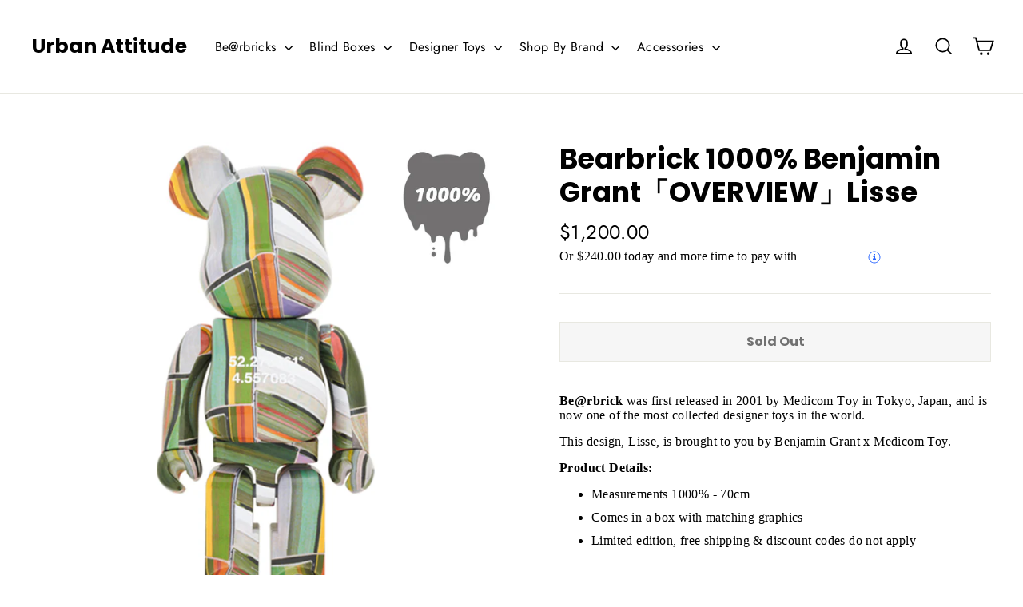

--- FILE ---
content_type: text/html; charset=utf-8
request_url: https://urbanattitude.com.au/products/bearbrick-1000-benjamin-grant-overview-lisse
body_size: 36906
content:

<!doctype html>
<html class="no-js" lang="en">
<head>
  
  <meta name="facebook-domain-verification" content="y45oileb3dxcwo54kjln5eern0fgh1" />
  
  <meta charset="utf-8">
  <meta http-equiv="X-UA-Compatible" content="IE=edge,chrome=1">
  <meta name="viewport" content="width=device-width,initial-scale=1">
  <meta name="theme-color" content="#111111">
  <link rel="canonical" href="https://urbanattitude.com.au/products/bearbrick-1000-benjamin-grant-overview-lisse">
  <meta name="format-detection" content="telephone=no">
  <meta name="google-site-verification" content="NA-FpHrv5W_qBJ_sIUZPrk6heznIhQ3kgJQnaCoBFH0" />
  
  <meta name="google-site-verification" content="X34VC-CTQy_bWwatBms01-YgHmB8LfTic8MtCGn-CbE" /><link rel="shortcut icon" href="//urbanattitude.com.au/cdn/shop/files/urban_attitude_favicon_logo_32x32.jpeg?v=1614350259" type="image/png" />
  <title>Bearbrick 1000% Benjamin Grant「OVERVIEW」Lisse
&ndash; Urban Attitude
</title><meta name="description" content="Be@rbrick was first released in 2001 by Medicom Toy in Tokyo, Japan, and is now one of the most collected designer toys in the world. This design, Lisse, is brought to you by Benjamin Grant x Medicom Toy. Product Details: Measurements 1000% - 70cm Comes in a box with matching graphics Limited edition, free shipping &amp;am"><meta property="og:site_name" content="Urban Attitude">
  <meta property="og:url" content="https://urbanattitude.com.au/products/bearbrick-1000-benjamin-grant-overview-lisse">
  <meta property="og:title" content="Bearbrick 1000% Benjamin Grant「OVERVIEW」Lisse">
  <meta property="og:type" content="product">
  <meta property="og:description" content="Be@rbrick was first released in 2001 by Medicom Toy in Tokyo, Japan, and is now one of the most collected designer toys in the world. This design, Lisse, is brought to you by Benjamin Grant x Medicom Toy. Product Details: Measurements 1000% - 70cm Comes in a box with matching graphics Limited edition, free shipping &amp;am"><meta property="og:price:amount" content="1,200.00">
    <meta property="og:price:currency" content="AUD"><meta property="og:image" content="http://urbanattitude.com.au/cdn/shop/files/bearbrick-1000-benjamin-grant-overview-lisse-main-urban-attitude_1200x630.jpg?v=1695186888"><meta property="og:image" content="http://urbanattitude.com.au/cdn/shop/products/bearbrick-1000-benjamin-grant-overview-lisse-back-urban-attitude_1200x630.jpg?v=1695186888"><meta property="og:image" content="http://urbanattitude.com.au/cdn/shop/products/bearbrick-1000-benjamin-grant-overview-lisse-urban-attitude_1200x630.jpg?v=1695186888">
  <meta property="og:image:secure_url" content="https://urbanattitude.com.au/cdn/shop/files/bearbrick-1000-benjamin-grant-overview-lisse-main-urban-attitude_1200x630.jpg?v=1695186888"><meta property="og:image:secure_url" content="https://urbanattitude.com.au/cdn/shop/products/bearbrick-1000-benjamin-grant-overview-lisse-back-urban-attitude_1200x630.jpg?v=1695186888"><meta property="og:image:secure_url" content="https://urbanattitude.com.au/cdn/shop/products/bearbrick-1000-benjamin-grant-overview-lisse-urban-attitude_1200x630.jpg?v=1695186888">
  <meta name="twitter:site" content="@UrbanAttitude">
  <meta name="twitter:card" content="summary_large_image">
  <meta name="twitter:title" content="Bearbrick 1000% Benjamin Grant「OVERVIEW」Lisse">
  <meta name="twitter:description" content="Be@rbrick was first released in 2001 by Medicom Toy in Tokyo, Japan, and is now one of the most collected designer toys in the world. This design, Lisse, is brought to you by Benjamin Grant x Medicom Toy. Product Details: Measurements 1000% - 70cm Comes in a box with matching graphics Limited edition, free shipping &amp;am">


  <style data-shopify>
  @font-face {
  font-family: Poppins;
  font-weight: 700;
  font-style: normal;
  src: url("//urbanattitude.com.au/cdn/fonts/poppins/poppins_n7.56758dcf284489feb014a026f3727f2f20a54626.woff2") format("woff2"),
       url("//urbanattitude.com.au/cdn/fonts/poppins/poppins_n7.f34f55d9b3d3205d2cd6f64955ff4b36f0cfd8da.woff") format("woff");
}

  @font-face {
  font-family: Jost;
  font-weight: 400;
  font-style: normal;
  src: url("//urbanattitude.com.au/cdn/fonts/jost/jost_n4.d47a1b6347ce4a4c9f437608011273009d91f2b7.woff2") format("woff2"),
       url("//urbanattitude.com.au/cdn/fonts/jost/jost_n4.791c46290e672b3f85c3d1c651ef2efa3819eadd.woff") format("woff");
}


  @font-face {
  font-family: Jost;
  font-weight: 700;
  font-style: normal;
  src: url("//urbanattitude.com.au/cdn/fonts/jost/jost_n7.921dc18c13fa0b0c94c5e2517ffe06139c3615a3.woff2") format("woff2"),
       url("//urbanattitude.com.au/cdn/fonts/jost/jost_n7.cbfc16c98c1e195f46c536e775e4e959c5f2f22b.woff") format("woff");
}

  @font-face {
  font-family: Jost;
  font-weight: 400;
  font-style: italic;
  src: url("//urbanattitude.com.au/cdn/fonts/jost/jost_i4.b690098389649750ada222b9763d55796c5283a5.woff2") format("woff2"),
       url("//urbanattitude.com.au/cdn/fonts/jost/jost_i4.fd766415a47e50b9e391ae7ec04e2ae25e7e28b0.woff") format("woff");
}

  @font-face {
  font-family: Jost;
  font-weight: 700;
  font-style: italic;
  src: url("//urbanattitude.com.au/cdn/fonts/jost/jost_i7.d8201b854e41e19d7ed9b1a31fe4fe71deea6d3f.woff2") format("woff2"),
       url("//urbanattitude.com.au/cdn/fonts/jost/jost_i7.eae515c34e26b6c853efddc3fc0c552e0de63757.woff") format("woff");
}

</style>

  <link href="//urbanattitude.com.au/cdn/shop/t/2/assets/theme.scss.css?v=150567547821145413031759259356" rel="stylesheet" type="text/css" media="all" />
  
  <!-- Google Tag Manager -->
<script>(function(w,d,s,l,i){w[l]=w[l]||[];w[l].push({'gtm.start':
new Date().getTime(),event:'gtm.js'});var f=d.getElementsByTagName(s)[0],
j=d.createElement(s),dl=l!='dataLayer'?'&l='+l:'';j.async=true;j.src=
'https://www.googletagmanager.com/gtm.js?id='+i+dl;f.parentNode.insertBefore(j,f);
})(window,document,'script','dataLayer','GTM-MG74G4D');</script>
<!-- End Google Tag Manager -->

  <script>
    document.documentElement.className = document.documentElement.className.replace('no-js', 'js');

    window.theme = window.theme || {};
    theme.strings = {
      addToCart: "Add to cart",
      soldOut: "Sold Out",
      unavailable: "Unavailable",
      stockLabel: "[count] in stock",
      cartSavings: "You're saving [savings]",
      cartEmpty: "Your cart is currently empty.",
      cartTermsConfirmation: "You must agree with the terms and conditions of sales to check out"
    };
    theme.settings = {
      dynamicVariantsEnable: true,
      dynamicVariantType: "button",
      cartType: "drawer",
      currenciesEnabled: false,
      nativeMultiCurrency: 1 > 1 ? true : false,
      moneyFormat: "${{amount}}",
      inventoryThreshold: 10,
      quickView: true,
      themeVersion: "4.3.0"
    };
  </script>

  <script>window.performance && window.performance.mark && window.performance.mark('shopify.content_for_header.start');</script><meta id="shopify-digital-wallet" name="shopify-digital-wallet" content="/26511933528/digital_wallets/dialog">
<meta name="shopify-checkout-api-token" content="aed501c7b4e76d4564e26aa51378e22f">
<meta id="in-context-paypal-metadata" data-shop-id="26511933528" data-venmo-supported="false" data-environment="production" data-locale="en_US" data-paypal-v4="true" data-currency="AUD">
<link rel="alternate" type="application/json+oembed" href="https://urbanattitude.com.au/products/bearbrick-1000-benjamin-grant-overview-lisse.oembed">
<script async="async" src="/checkouts/internal/preloads.js?locale=en-AU"></script>
<link rel="preconnect" href="https://shop.app" crossorigin="anonymous">
<script async="async" src="https://shop.app/checkouts/internal/preloads.js?locale=en-AU&shop_id=26511933528" crossorigin="anonymous"></script>
<script id="apple-pay-shop-capabilities" type="application/json">{"shopId":26511933528,"countryCode":"AU","currencyCode":"AUD","merchantCapabilities":["supports3DS"],"merchantId":"gid:\/\/shopify\/Shop\/26511933528","merchantName":"Urban Attitude","requiredBillingContactFields":["postalAddress","email","phone"],"requiredShippingContactFields":["postalAddress","email","phone"],"shippingType":"shipping","supportedNetworks":["visa","masterCard","amex","jcb"],"total":{"type":"pending","label":"Urban Attitude","amount":"1.00"},"shopifyPaymentsEnabled":true,"supportsSubscriptions":true}</script>
<script id="shopify-features" type="application/json">{"accessToken":"aed501c7b4e76d4564e26aa51378e22f","betas":["rich-media-storefront-analytics"],"domain":"urbanattitude.com.au","predictiveSearch":true,"shopId":26511933528,"locale":"en"}</script>
<script>var Shopify = Shopify || {};
Shopify.shop = "ua-pty-ltd.myshopify.com";
Shopify.locale = "en";
Shopify.currency = {"active":"AUD","rate":"1.0"};
Shopify.country = "AU";
Shopify.theme = {"name":"Motion","id":77533053016,"schema_name":"Motion","schema_version":"4.3.0","theme_store_id":847,"role":"main"};
Shopify.theme.handle = "null";
Shopify.theme.style = {"id":null,"handle":null};
Shopify.cdnHost = "urbanattitude.com.au/cdn";
Shopify.routes = Shopify.routes || {};
Shopify.routes.root = "/";</script>
<script type="module">!function(o){(o.Shopify=o.Shopify||{}).modules=!0}(window);</script>
<script>!function(o){function n(){var o=[];function n(){o.push(Array.prototype.slice.apply(arguments))}return n.q=o,n}var t=o.Shopify=o.Shopify||{};t.loadFeatures=n(),t.autoloadFeatures=n()}(window);</script>
<script>
  window.ShopifyPay = window.ShopifyPay || {};
  window.ShopifyPay.apiHost = "shop.app\/pay";
  window.ShopifyPay.redirectState = null;
</script>
<script id="shop-js-analytics" type="application/json">{"pageType":"product"}</script>
<script defer="defer" async type="module" src="//urbanattitude.com.au/cdn/shopifycloud/shop-js/modules/v2/client.init-shop-cart-sync_WVOgQShq.en.esm.js"></script>
<script defer="defer" async type="module" src="//urbanattitude.com.au/cdn/shopifycloud/shop-js/modules/v2/chunk.common_C_13GLB1.esm.js"></script>
<script defer="defer" async type="module" src="//urbanattitude.com.au/cdn/shopifycloud/shop-js/modules/v2/chunk.modal_CLfMGd0m.esm.js"></script>
<script type="module">
  await import("//urbanattitude.com.au/cdn/shopifycloud/shop-js/modules/v2/client.init-shop-cart-sync_WVOgQShq.en.esm.js");
await import("//urbanattitude.com.au/cdn/shopifycloud/shop-js/modules/v2/chunk.common_C_13GLB1.esm.js");
await import("//urbanattitude.com.au/cdn/shopifycloud/shop-js/modules/v2/chunk.modal_CLfMGd0m.esm.js");

  window.Shopify.SignInWithShop?.initShopCartSync?.({"fedCMEnabled":true,"windoidEnabled":true});

</script>
<script>
  window.Shopify = window.Shopify || {};
  if (!window.Shopify.featureAssets) window.Shopify.featureAssets = {};
  window.Shopify.featureAssets['shop-js'] = {"shop-cart-sync":["modules/v2/client.shop-cart-sync_DuR37GeY.en.esm.js","modules/v2/chunk.common_C_13GLB1.esm.js","modules/v2/chunk.modal_CLfMGd0m.esm.js"],"init-fed-cm":["modules/v2/client.init-fed-cm_BucUoe6W.en.esm.js","modules/v2/chunk.common_C_13GLB1.esm.js","modules/v2/chunk.modal_CLfMGd0m.esm.js"],"shop-toast-manager":["modules/v2/client.shop-toast-manager_B0JfrpKj.en.esm.js","modules/v2/chunk.common_C_13GLB1.esm.js","modules/v2/chunk.modal_CLfMGd0m.esm.js"],"init-shop-cart-sync":["modules/v2/client.init-shop-cart-sync_WVOgQShq.en.esm.js","modules/v2/chunk.common_C_13GLB1.esm.js","modules/v2/chunk.modal_CLfMGd0m.esm.js"],"shop-button":["modules/v2/client.shop-button_B_U3bv27.en.esm.js","modules/v2/chunk.common_C_13GLB1.esm.js","modules/v2/chunk.modal_CLfMGd0m.esm.js"],"init-windoid":["modules/v2/client.init-windoid_DuP9q_di.en.esm.js","modules/v2/chunk.common_C_13GLB1.esm.js","modules/v2/chunk.modal_CLfMGd0m.esm.js"],"shop-cash-offers":["modules/v2/client.shop-cash-offers_BmULhtno.en.esm.js","modules/v2/chunk.common_C_13GLB1.esm.js","modules/v2/chunk.modal_CLfMGd0m.esm.js"],"pay-button":["modules/v2/client.pay-button_CrPSEbOK.en.esm.js","modules/v2/chunk.common_C_13GLB1.esm.js","modules/v2/chunk.modal_CLfMGd0m.esm.js"],"init-customer-accounts":["modules/v2/client.init-customer-accounts_jNk9cPYQ.en.esm.js","modules/v2/client.shop-login-button_DJ5ldayH.en.esm.js","modules/v2/chunk.common_C_13GLB1.esm.js","modules/v2/chunk.modal_CLfMGd0m.esm.js"],"avatar":["modules/v2/client.avatar_BTnouDA3.en.esm.js"],"checkout-modal":["modules/v2/client.checkout-modal_pBPyh9w8.en.esm.js","modules/v2/chunk.common_C_13GLB1.esm.js","modules/v2/chunk.modal_CLfMGd0m.esm.js"],"init-shop-for-new-customer-accounts":["modules/v2/client.init-shop-for-new-customer-accounts_BUoCy7a5.en.esm.js","modules/v2/client.shop-login-button_DJ5ldayH.en.esm.js","modules/v2/chunk.common_C_13GLB1.esm.js","modules/v2/chunk.modal_CLfMGd0m.esm.js"],"init-customer-accounts-sign-up":["modules/v2/client.init-customer-accounts-sign-up_CnczCz9H.en.esm.js","modules/v2/client.shop-login-button_DJ5ldayH.en.esm.js","modules/v2/chunk.common_C_13GLB1.esm.js","modules/v2/chunk.modal_CLfMGd0m.esm.js"],"init-shop-email-lookup-coordinator":["modules/v2/client.init-shop-email-lookup-coordinator_CzjY5t9o.en.esm.js","modules/v2/chunk.common_C_13GLB1.esm.js","modules/v2/chunk.modal_CLfMGd0m.esm.js"],"shop-follow-button":["modules/v2/client.shop-follow-button_CsYC63q7.en.esm.js","modules/v2/chunk.common_C_13GLB1.esm.js","modules/v2/chunk.modal_CLfMGd0m.esm.js"],"shop-login-button":["modules/v2/client.shop-login-button_DJ5ldayH.en.esm.js","modules/v2/chunk.common_C_13GLB1.esm.js","modules/v2/chunk.modal_CLfMGd0m.esm.js"],"shop-login":["modules/v2/client.shop-login_B9ccPdmx.en.esm.js","modules/v2/chunk.common_C_13GLB1.esm.js","modules/v2/chunk.modal_CLfMGd0m.esm.js"],"lead-capture":["modules/v2/client.lead-capture_D0K_KgYb.en.esm.js","modules/v2/chunk.common_C_13GLB1.esm.js","modules/v2/chunk.modal_CLfMGd0m.esm.js"],"payment-terms":["modules/v2/client.payment-terms_BWmiNN46.en.esm.js","modules/v2/chunk.common_C_13GLB1.esm.js","modules/v2/chunk.modal_CLfMGd0m.esm.js"]};
</script>
<script>(function() {
  var isLoaded = false;
  function asyncLoad() {
    if (isLoaded) return;
    isLoaded = true;
    var urls = ["https:\/\/chimpstatic.com\/mcjs-connected\/js\/users\/be5e72dbc9cea1fd72dc93f33\/ab96e21c20bb4262c160b916c.js?shop=ua-pty-ltd.myshopify.com"];
    for (var i = 0; i < urls.length; i++) {
      var s = document.createElement('script');
      s.type = 'text/javascript';
      s.async = true;
      s.src = urls[i];
      var x = document.getElementsByTagName('script')[0];
      x.parentNode.insertBefore(s, x);
    }
  };
  if(window.attachEvent) {
    window.attachEvent('onload', asyncLoad);
  } else {
    window.addEventListener('load', asyncLoad, false);
  }
})();</script>
<script id="__st">var __st={"a":26511933528,"offset":39600,"reqid":"20df3d3d-1d24-41f8-a17d-52cbf4ac617e-1769591782","pageurl":"urbanattitude.com.au\/products\/bearbrick-1000-benjamin-grant-overview-lisse","u":"b42344414c93","p":"product","rtyp":"product","rid":7088577577048};</script>
<script>window.ShopifyPaypalV4VisibilityTracking = true;</script>
<script id="captcha-bootstrap">!function(){'use strict';const t='contact',e='account',n='new_comment',o=[[t,t],['blogs',n],['comments',n],[t,'customer']],c=[[e,'customer_login'],[e,'guest_login'],[e,'recover_customer_password'],[e,'create_customer']],r=t=>t.map((([t,e])=>`form[action*='/${t}']:not([data-nocaptcha='true']) input[name='form_type'][value='${e}']`)).join(','),a=t=>()=>t?[...document.querySelectorAll(t)].map((t=>t.form)):[];function s(){const t=[...o],e=r(t);return a(e)}const i='password',u='form_key',d=['recaptcha-v3-token','g-recaptcha-response','h-captcha-response',i],f=()=>{try{return window.sessionStorage}catch{return}},m='__shopify_v',_=t=>t.elements[u];function p(t,e,n=!1){try{const o=window.sessionStorage,c=JSON.parse(o.getItem(e)),{data:r}=function(t){const{data:e,action:n}=t;return t[m]||n?{data:e,action:n}:{data:t,action:n}}(c);for(const[e,n]of Object.entries(r))t.elements[e]&&(t.elements[e].value=n);n&&o.removeItem(e)}catch(o){console.error('form repopulation failed',{error:o})}}const l='form_type',E='cptcha';function T(t){t.dataset[E]=!0}const w=window,h=w.document,L='Shopify',v='ce_forms',y='captcha';let A=!1;((t,e)=>{const n=(g='f06e6c50-85a8-45c8-87d0-21a2b65856fe',I='https://cdn.shopify.com/shopifycloud/storefront-forms-hcaptcha/ce_storefront_forms_captcha_hcaptcha.v1.5.2.iife.js',D={infoText:'Protected by hCaptcha',privacyText:'Privacy',termsText:'Terms'},(t,e,n)=>{const o=w[L][v],c=o.bindForm;if(c)return c(t,g,e,D).then(n);var r;o.q.push([[t,g,e,D],n]),r=I,A||(h.body.append(Object.assign(h.createElement('script'),{id:'captcha-provider',async:!0,src:r})),A=!0)});var g,I,D;w[L]=w[L]||{},w[L][v]=w[L][v]||{},w[L][v].q=[],w[L][y]=w[L][y]||{},w[L][y].protect=function(t,e){n(t,void 0,e),T(t)},Object.freeze(w[L][y]),function(t,e,n,w,h,L){const[v,y,A,g]=function(t,e,n){const i=e?o:[],u=t?c:[],d=[...i,...u],f=r(d),m=r(i),_=r(d.filter((([t,e])=>n.includes(e))));return[a(f),a(m),a(_),s()]}(w,h,L),I=t=>{const e=t.target;return e instanceof HTMLFormElement?e:e&&e.form},D=t=>v().includes(t);t.addEventListener('submit',(t=>{const e=I(t);if(!e)return;const n=D(e)&&!e.dataset.hcaptchaBound&&!e.dataset.recaptchaBound,o=_(e),c=g().includes(e)&&(!o||!o.value);(n||c)&&t.preventDefault(),c&&!n&&(function(t){try{if(!f())return;!function(t){const e=f();if(!e)return;const n=_(t);if(!n)return;const o=n.value;o&&e.removeItem(o)}(t);const e=Array.from(Array(32),(()=>Math.random().toString(36)[2])).join('');!function(t,e){_(t)||t.append(Object.assign(document.createElement('input'),{type:'hidden',name:u})),t.elements[u].value=e}(t,e),function(t,e){const n=f();if(!n)return;const o=[...t.querySelectorAll(`input[type='${i}']`)].map((({name:t})=>t)),c=[...d,...o],r={};for(const[a,s]of new FormData(t).entries())c.includes(a)||(r[a]=s);n.setItem(e,JSON.stringify({[m]:1,action:t.action,data:r}))}(t,e)}catch(e){console.error('failed to persist form',e)}}(e),e.submit())}));const S=(t,e)=>{t&&!t.dataset[E]&&(n(t,e.some((e=>e===t))),T(t))};for(const o of['focusin','change'])t.addEventListener(o,(t=>{const e=I(t);D(e)&&S(e,y())}));const B=e.get('form_key'),M=e.get(l),P=B&&M;t.addEventListener('DOMContentLoaded',(()=>{const t=y();if(P)for(const e of t)e.elements[l].value===M&&p(e,B);[...new Set([...A(),...v().filter((t=>'true'===t.dataset.shopifyCaptcha))])].forEach((e=>S(e,t)))}))}(h,new URLSearchParams(w.location.search),n,t,e,['guest_login'])})(!0,!0)}();</script>
<script integrity="sha256-4kQ18oKyAcykRKYeNunJcIwy7WH5gtpwJnB7kiuLZ1E=" data-source-attribution="shopify.loadfeatures" defer="defer" src="//urbanattitude.com.au/cdn/shopifycloud/storefront/assets/storefront/load_feature-a0a9edcb.js" crossorigin="anonymous"></script>
<script crossorigin="anonymous" defer="defer" src="//urbanattitude.com.au/cdn/shopifycloud/storefront/assets/shopify_pay/storefront-65b4c6d7.js?v=20250812"></script>
<script data-source-attribution="shopify.dynamic_checkout.dynamic.init">var Shopify=Shopify||{};Shopify.PaymentButton=Shopify.PaymentButton||{isStorefrontPortableWallets:!0,init:function(){window.Shopify.PaymentButton.init=function(){};var t=document.createElement("script");t.src="https://urbanattitude.com.au/cdn/shopifycloud/portable-wallets/latest/portable-wallets.en.js",t.type="module",document.head.appendChild(t)}};
</script>
<script data-source-attribution="shopify.dynamic_checkout.buyer_consent">
  function portableWalletsHideBuyerConsent(e){var t=document.getElementById("shopify-buyer-consent"),n=document.getElementById("shopify-subscription-policy-button");t&&n&&(t.classList.add("hidden"),t.setAttribute("aria-hidden","true"),n.removeEventListener("click",e))}function portableWalletsShowBuyerConsent(e){var t=document.getElementById("shopify-buyer-consent"),n=document.getElementById("shopify-subscription-policy-button");t&&n&&(t.classList.remove("hidden"),t.removeAttribute("aria-hidden"),n.addEventListener("click",e))}window.Shopify?.PaymentButton&&(window.Shopify.PaymentButton.hideBuyerConsent=portableWalletsHideBuyerConsent,window.Shopify.PaymentButton.showBuyerConsent=portableWalletsShowBuyerConsent);
</script>
<script>
  function portableWalletsCleanup(e){e&&e.src&&console.error("Failed to load portable wallets script "+e.src);var t=document.querySelectorAll("shopify-accelerated-checkout .shopify-payment-button__skeleton, shopify-accelerated-checkout-cart .wallet-cart-button__skeleton"),e=document.getElementById("shopify-buyer-consent");for(let e=0;e<t.length;e++)t[e].remove();e&&e.remove()}function portableWalletsNotLoadedAsModule(e){e instanceof ErrorEvent&&"string"==typeof e.message&&e.message.includes("import.meta")&&"string"==typeof e.filename&&e.filename.includes("portable-wallets")&&(window.removeEventListener("error",portableWalletsNotLoadedAsModule),window.Shopify.PaymentButton.failedToLoad=e,"loading"===document.readyState?document.addEventListener("DOMContentLoaded",window.Shopify.PaymentButton.init):window.Shopify.PaymentButton.init())}window.addEventListener("error",portableWalletsNotLoadedAsModule);
</script>

<script type="module" src="https://urbanattitude.com.au/cdn/shopifycloud/portable-wallets/latest/portable-wallets.en.js" onError="portableWalletsCleanup(this)" crossorigin="anonymous"></script>
<script nomodule>
  document.addEventListener("DOMContentLoaded", portableWalletsCleanup);
</script>

<link id="shopify-accelerated-checkout-styles" rel="stylesheet" media="screen" href="https://urbanattitude.com.au/cdn/shopifycloud/portable-wallets/latest/accelerated-checkout-backwards-compat.css" crossorigin="anonymous">
<style id="shopify-accelerated-checkout-cart">
        #shopify-buyer-consent {
  margin-top: 1em;
  display: inline-block;
  width: 100%;
}

#shopify-buyer-consent.hidden {
  display: none;
}

#shopify-subscription-policy-button {
  background: none;
  border: none;
  padding: 0;
  text-decoration: underline;
  font-size: inherit;
  cursor: pointer;
}

#shopify-subscription-policy-button::before {
  box-shadow: none;
}

      </style>

<script>window.performance && window.performance.mark && window.performance.mark('shopify.content_for_header.end');</script>

  <script src="//urbanattitude.com.au/cdn/shop/t/2/assets/vendor-scripts-v5.js" defer="defer"></script>

  

  <script src="//urbanattitude.com.au/cdn/shop/t/2/assets/theme.js?v=177584204456619339921570239315" defer="defer"></script><meta name="google-site-verification" content="mS_tjO8hnmuYSIyrTd7UJBhc9admdh4yEkirxLstNjE" />
  <meta name="p:domain_verify" content="78c3bca7850f8e5b6ec30fbdcb0959f3"/>
  
  <!-- Global site tag (gtag.js) - Google Ads: 607592077 -->
<script async src="https://www.googletagmanager.com/gtag/js?id=AW-607592077"></script>
<script>
  window.dataLayer = window.dataLayer || [];
  function gtag(){dataLayer.push(arguments);}
  gtag('js', new Date());

  gtag('config', 'AW-607592077');
</script>
  
  <!-- Event snippet for Purchase conversion page -->
<script>
  gtag('event', 'conversion', {
      'send_to': 'AW-607592077/lggYCOTngNsBEI293KEC',
      'value': 20.0,
      'currency': 'AUD',
      'transaction_id': ''
  });
</script>


  
  
<!--openpayviewcartstart-->
<style type="text/css">
@import url('https://fonts.googleapis.com/css?family=Poppins:100,100i,200,200i,300,300i,400,400i,500,500i,600,600i,700,700i,800,800i,900,900i');

.openpayviewcartwidget {
	display: block;
	width: 100%;
	position: relative;
}


.openpay-app1-top-info {
	display: block;
	text-align: left;
	margin: 0 0 13px;
	line-height: 22px;
	max-width: 100%;
	font-size:16px;
	font-weight:normal;
	color:#545454;
	font-family: 'Poppins', sans-serif;

}
.openpay-app1-top-info span {
	
}
p.openpay-app1-top-info > img {
	position: relative;
	top: 4px;
	width:80px;
}

p.openpay-app1-top-info > a {
	position: relative;
	left: 0;
	width: 16px;
    height: 16px;
    border-radius:50%;
    bottom:2px;
}

p.openpay-app1-top-info > a img {position: relative;top: 3px;}

.openpay-app1-top-info a img {
    margin-left: -3px;
}

.openpay-app1-top-info img, .openpay-app1-top-info a {
	margin-left: 3px;
	display: inline-block;
}

.openpay-app1-top-info img {
	margin-left: 5px;
}

.overlay {
  position: fixed;
  top: 0;
  bottom: 0;
  left: 0;
  right: 0;
  background: rgba(0, 0, 0, 0.7);
  transition: opacity 500ms;
 /* visibility: hidden;
  opacity: 0;*/
  z-index: 999;
}
.overlay:target {
  visibility: visible;
  opacity: 1;
}

.popupimage .popup {
  margin: 70px auto;
  padding: 0px;
  border-radius: 20px;
  width: 500px;
  position: relative;
  transition: all 5s ease-in-out;
}

.popupimage .popup .close {
    position: absolute;
top: 10px;
right: 10px;
transition: all 200ms;

z-index: 99;
opacity: 1;
width: 24px;
height: 24px;


}
.popupimage .popup .close img{width: 24px;
height: 24px;}
.popupimage .popup .close:hover {
  color: #000;
  cursor:pointer;
}
.popupimage .popup .content {
  max-height: 30%;
  overflow: auto;
}
.popupimage .popup img{border-radius: 5px;}

.flearnmore{width: 85px !important; text-decoration: underline;}

.openpaypopupcenter {
  max-width: 500px;
  margin: 0 auto;
  color: #3c465a;
  background:#fff;
border-radius: 20px;
}

.openpaypopup-wrap {
  width: 100%;
  display: inline-block;
  color: #3c465a;
}

.openpaypopup-head-block {
  width: 100%;
  display: inline-block;
  position: relative;
  padding: 25px 0 0 0;
  text-align: center;
  color: #3c465a;
}

.op_logopopup {
  width: 125px;
}

.openpaypopup-wrap h1 {
  color: #3c465a;
  font-family: 'Poppins', sans-serif;
  font-size: 36px;
  font-weight: 700;
  line-height: 40px;
  text-align: center;
  letter-spacing: -0.3px;
  width: 400px;
  margin: 18px auto 28px auto;
  text-transform: inherit;
}

.openpaypopup-wrap h2 {
  color: #3c465a;
  font-family: 'Poppins', sans-serif;
  font-size: 30px;
  font-weight: 700;
  line-height: 35px;
  text-align: center;
  margin: 30px auto;
  text-transform: inherit;
}

.openpaypopup-wrap h5 {
  font-family: 'Poppins', sans-serif;
  font-size: 16px;
  font-weight: 400;
  line-height: 24px;
  color: #3c465a;
  margin: 15px auto;
  text-transform: inherit;
}

.openpaypopup-wrap p {
  font-family: 'Poppins', sans-serif;
  font-size: 14px;
  font-weight: 300;
  line-height: 21px;
  margin-bottom: 40px;
  color: #3c465a;
}


.three-circle-blockpopup {
  width: 100%;
  display: inline-block;
  text-align: center;
  margin: 0;
  padding: 0px;
  background: #e1e1e1;
  color: #3c465a;
}

.three-circle-blockpopup ul {
  list-style: none;
  margin: 0px;
  padding: 0px;
}

.three-circle-blockpopup ul li {
  width: 160px;
  display: inline-block;
  padding: 30px 0px;
  height: 169px;
  color: #3c465a;
  vertical-align: top;
}

.three-circle-blockpopup ul li img {
  height: 44px;
}

.three-circle-blockpopup ul li p {
  font-family: 'Poppins', sans-serif;
  color: #3c465a;
  font-size: 12px;
  font-weight: 400;
  line-height: 18px;
  text-align: center;
  width: 100px;
  margin: 5px auto;
}

.three-circle-blockpopup ul li+li p {
  width: 110px;
}

.three-circle-blockpopup ul li+li+li p {
  width: 70px;
}


.address-areapopup {
  text-align: center;
  width: 100%;
  margin: 20px auto;
  color: #3c465a;
}

.address-areapopup h3 {
  font-family: 'Poppins', sans-serif;
  margin: 0 auto;
  font-size: 11px;
  font-weight: 300;
  width: 74%;
  letter-spacing: 0.8px;
  color: #3c465a;
}

.address-areapopup ul {
  text-align: center;
  margin: 10px auto;
  width: 80%;
}

.address-areapopup ul li {
  font-family: 'Poppins', sans-serif;
  color: #3c465a;
  font-size: 11px;
  font-weight: 300;
  line-height: 25px;
  text-align: left;
  width: 150px;
  margin: 0px;
  list-style: disc;
  float: none;
  padding: 0px 8px;
  display: inline-block;
  position: relative;
}

.address-areapopup ul li:before {
  content: '';
  position: absolute;
  left: 0;
  top: 11px;
  width: 4px;
  height: 4px;
  background: #3c465a;;
  border-radius: 50%;
  bottom: 50%;
}

.learnmorepopup { width: inherit !important;

font-size: 10px;

font-weight: normal;

text-decoration: underline;

padding-bottom: 2px;

line-height: 18px;

margin-left: 5px;

color:#545454;}

.openpaylogoleft{ margin-left:0px !important;}

@media only screen and (max-width: 767px) {
  .openpaypopup-wrap h1 {
    width: 302px;
  }
  .openpaypopup-wrap h5 {
    font-size: 14px;
  }
  .three-circle-blockpopup ul li {
    width: 95px;
    font-size: 10px;
    float: left;
  }
  .three-circle-blockpopup ul li+li {
    width: 110px;
    font-size: 10px;
    float: none;
    margin: 0 auto;
  }
  .three-circle-blockpopup ul li+li+li {
    width: 95px;
    font-size: 10px;
    float: right;
  }
  .three-circle-blockpopup ul li+li p {
    width: 110px;
  }
  
  .three-circle-blockpopup ul li p {
    width: 70px;
  }
  .address-areapopup h3 {
    width: 90%;
    font-size: 10px;
  }
  .address-areapopup ul {
    width: 100%
  }
  .address-areapopup ul li {
    width: 135px;
  }

  .popupimage .popup{
    width: 90%;
  }
}


 
</style>
		<script type='text/javascript'>
			function insertAfter(referenceNode, el) {
  			if (referenceNode === null) {
              return 0;
            }
            return referenceNode.parentNode.insertBefore(el, referenceNode.nextSibling);
  	
			}
			
			
			
			function myPopupimageviewcart() {
    var x = document.getElementById('popupviewcart');
    if (x.style.display === 'none') {
        x.style.display = 'block';
    } else {
        x.style.display = 'none';
    }
    var span = document.getElementsByClassName('closeopenpayviewcart')[0];
    span.onclick = function() {
    x.style.display = 'none';
}
}
			
		
			 

			function addopenpayviewcart(cp){
				
                var html = '';
				if(cp >= 1 && cp <= 1500 &&   '1' == '1') {
				html += '<p class=\'openpay-app1-top-info\'><img src=\'https://cdn.shopify.com/s/files/1/0265/1193/3528/t/2/assets/openpaylogo.svg?v=1597745721\' class=\'openpaylogoleft\' alt=\'Openpay\'>';
				html += ' <span>Pay over time, interest free. Available at checkout.</span> <a href=\'javascript:void(0)\' class=\'learnmorepopup\' onclick=\'myPopupimageviewcart();\'>Learn more</a></p>';
				} 

				if ('1' != '1') {

					html += '<p class=\'openpay-app1-top-info\'><img src=\'https://cdn.shopify.com/s/files/1/0265/1193/3528/t/2/assets/openpaylogo.svg?v=1597745721\' class=\'openpaylogoleft\' alt=\'Openpay\'>';
				html += ' <span>Pay over time, interest free. Available at checkout.</span> <a href=\'javascript:void(0)\' class=\'learnmorepopup\' onclick=\'myPopupimageviewcart();\'>Learn more</a>';
			
				}
				
				
				html += '</p>';
				
			
				var newEl = document.createElement('div');
				newEl.className = 'openpayviewcartwidget';
				newEl.innerHTML = html;
				var ref = document.querySelector('.cart__checkout-wrapper');
				
					setTimeout(function(){
						insertAfter(ref, newEl);
						
					},500);
				
			}
			setTimeout(function(){ 
				var cp = 0.0;
				addopenpayviewcart(cp); 
				var cform = document.querySelector('form[action="/cart/add"]');
				
			},1000);

				function openpaywidgetpopupviewcart() {

					if('' == '1') {
					document.querySelector('body').insertAdjacentHTML('beforeend', '<div id="popupviewcart" style="display: none;" class="overlay popupimage"><div class="popup"><a class="close closeopenpayviewcart"><img src=\'https://cdn.shopify.com/s/files/1/0265/1193/3528/t/2/assets/closebtnp.svg?v=1597745725\'></a><div class="content"><img src=\'https://cdn.shopify.com/s/files/1/0265/1193/3528/t/2/assets/popupimageviewcart.png?v=1597746204\'></div></div></div>');
				}else{
					document.querySelector('body').insertAdjacentHTML('beforeend', '<div id="popupviewcart" style="display: none;" class="overlay popupimage"><div class="popup"><a class="close closeopenpayviewcart"><img src=\'https://cdn.shopify.com/s/files/1/0265/1193/3528/t/2/assets/closebtnp.svg?v=1597745725\'></a><div class="content"> <div class="openpaypopupcenter"><div class="openpaypopup-wrap"><div class="openpaypopup-head-block"><img src=\'https://cdn.shopify.com/s/files/1/0265/1193/3528/t/2/assets/openpaylogo.svg?v=1597745721\' alt="Openpay" class="op_logopopup" title="Openpay"><h1>Buy now,<br> pay smarter.</h1><h5>Available on orders from $1 to $1,500</h5></div><div class="three-circle-blockpopup"><ul><li><img src=\'https://cdn.shopify.com/s/files/1/0265/1193/3528/t/2/assets/basket.svg?v=1597745728\'><p>Shop & checkout</p></li><li><img src=\'https://cdn.shopify.com/s/files/1/0265/1193/3528/t/2/assets/payment.svg?v=1597745731\'><p>Select Openpay as your payment method</p> </li><li><img src=\'https://cdn.shopify.com/s/files/1/0265/1193/3528/t/2/assets/calendar.svg?v=1597745733\'><p>Register & design  your plan</p></li></ul></div><div class="address-areapopup"><h3>If you are 18 years or older and permanent resident of Australia, all you’ll need is:</h3><ul><li>A debit or credit card</li><li>An email address</li><li>A mobile number</li><li>Today&#39;s payment</li></ul></div></div></div> </div></div></div>');
				}


  
    
}

setTimeout(function() {
    openpaywidgetpopupviewcart()
}, 500);

		
			
		</script>
		<!--openpayviewcartend--><!--snvpricecalculatorwidgetstart--><style type="text/css">
@import url('https://fonts.googleapis.com/css?family=Poppins:100,100i,200,200i,300,300i,400,400i,500,500i,600,600i,700,700i,800,800i,900,900i');

.snvpricecalculatorwidget {
	display: block;
	width: 100%;
	position: relative;
}


.snv-app1-top-info {
	display: block;
	text-align: left;
	margin: 0 0 13px;
	line-height: 22px;
	max-width: 100%;
	font-size:16px;
	font-weight:normal;
	color:#545454;
	font-family: 'Poppins', sans-serif;

}
.snv-app1-top-info span {
	
}
p.snv-app1-top-info > img {
	position: relative;
	top: 4px;
	width:80px;
}

p.snv-app1-top-info > a {
	position: relative;
	left: 0;
	width: 16px;
    height: 16px;
    border-radius:50%;
}

p.snv-app1-top-info > a img {position: relative;top: 3px;}

.snv-app1-top-info a img {
    margin-left: 0px;
}

.snv-app1-top-info img, .snv-app1-top-info a {
	margin-left: 3px;
	display: inline-block;
}

.snv-app1-top-info img {
	margin-left: 5px;
}


.snv-app1-details-price {
	font-family: 'Poppins', sans-serif;
	width: 100%;
	position: relative;
	margin: 0 0 15px 0;
	padding: 15px;
	text-align: center;
	background:  #F5F6F7;
	border: solid 1px #f6f6f6;
	-webkit-border-radius: 5px;
	-moz-border-radius: 5px;
	border-radius: 5px;
	overflow: hidden;
	display: none;
	max-width: 420px;
	display: none;
	left: 8%!important;
	color: #545454;
	font-weight: normal;
}
.details-animation {
	-webkit-animation: animatezoom 0.6s;
	animation: animatezoom 0.6s;
	z-index: 99999;
	position: absolute!important;
	display: inline-block !important;
}
body .snv-app1-details-price p {
	font-size: 10px;
	line-height: 16px;
	color: #545454;
	font-style: italic;
	margin-bottom: 0;
}

.snv-app1-details-price span span {
	
	font-size: 19px!important;
	line-height: 19px;
}
 @-webkit-keyframes animatezoom {
 from {
 -webkit-transform:scale(0)
}
to {
	-webkit-transform: scale(1)
}
}
 @keyframes animatezoom {
 from {
 transform:scale(0)
}
to {
	transform: scale(1)
}
}

.snv-app1-details-price .snvprocalclose {
	padding: 0;
	width: 20px;
	height: 20px;
	min-width: 20px !important;
	display: block;
	background-image: url(https://cdn.shopify.com/s/files/1/0265/1193/3528/t/2/assets/closebtnp.svg?v=1597745725);
	background-repeat: no-repeat;
	background-position: center;
	position: absolute !important;
	right: 5px;
	top: 5px;
}
.snv-app1-details-price * {
	position: relative;
}
.snv-app1-details-price p {
	font-size: 17px;
	line-height: 23px;
	margin: 12px 0 10px;
	font-weight: 300;
}
.snv-app1-details-price .snv-app1-price-info {
	display: inline-block;
	
	font-size: 18px;
	line-height: 26px;
	color: #545454;
	margin-bottom: 2px !important;
	position: relative;
	font-weight: 600;
	
}
.snv-app1-details-price .snv-app1-price-info span {
	font-size: 1.20em !important;
	display: inline-block;
	color: #545454;
	font-weight: 100!important;
	
}
.snv-app1-details-price ul.snv-aap1-widget-tabs {
	width: 100%;
	display: inline-block;
	
	text-align: center;
	margin-bottom: 20px;
}
.snv-app1-details-price ul.snv-aap1-widget-tabs li {
	font-family: 'Poppins', sans-serif;
background: none;
font-size: 13px;
line-height: 20px;
color: #545454;
display: inline-block;
padding: 0px;
cursor: pointer;
text-transform: uppercase;
border-bottom: solid 2px
transparent;
    border-bottom-color: transparent;
font-weight: normal;
margin: 0 7px;

}
.snv-app1-details-price ul.snv-aap1-widget-tabs li.current {
	color: #2864FF;
	border-color: #2864FF;
	cursor: inherit;
}
.snv-app1-details-price .snv-app1-snv-tab-content {
	display: none;
	width: 100%;
	padding: 0 0px;
	width: 100%;
	margin-bottom: 10px;
	z-index: 1;
	
}
.snv-app1-details-price .snv-app1-snv-tab-content li {
	list-style: outside none none;
}

.snv-app1-details-price .snv-app1-price-sec {
	width: 100%;
	margin: 0 0 8px;
	padding: 10px 6px 8px;
	display: inline-block;
	border: solid 1px #2864FF;
	background: #fff;
	-webkit-border-radius: 2px;
}
.snv-app1-details-price .snv-app1-price-sec ul {
	width: 100%;
	display: inline-block;
	margin: 0;
	padding: 0;
	    vertical-align: middle;
}
.snv-app1-details-price .snv-app1-price-sec:last-of-type {
	margin-bottom: 0;
}
.snv-app1-details-price .snv-app1-price-sec ul li {
	width: 33.33%;
	float: left;
	text-align: center;
	padding: 0px;
	font-family: 'Poppins', sans-serif;
	font-size: 13px;
	line-height: 20px;
	color: #545454;
}

.snv-app1-details-price .snv-aap1-condition {
	text-align: center;
	line-height: 22px;
	color: #545454;
	margin: 0 0 20px 0;
	font-style: italic;
	z-index: 1;
	font-size: 15px !important;
	font-weight: 300;

}




body .snv-app1-details-price ul.snv-aap1-widget-tabs {
	margin-bottom: 15px;
	padding:0;
}

.snv-app1-details-price .snv-app1-price-sec ul li.month span {
	font-family: 'Poppins', sans-serif;
	font-size: 20px;
	margin-right: 3px!important;
	color: #2864FF;
	font-weight: 300;
	vertical-align: middle;
}
body .snv-app1-details-price .snv-app1-price-sec {
	margin: 0 0 5px;
	padding: 0px 0px 2px 0px;
}
body .snv-app1-details-price {
	max-width: 350px;
	width: 300px;
}
.grid--view-items {
	overflow: visible;
}
p.snv-app1-top-info.hcls {
	display:none !important;
}


@media (max-device-width: 1024px) {  /*iPad pro*/
.snv-app1-details-price {
    left: 8%!important;
}
}

@media (max-device-width: 768px) {  /*iPad*/
  .snv-app1-details-price {
    left: 0 !important;
    right: 0 !important;
    margin: 0 auto;
	}
}

@media (max-device-width: 480px) {  /*iPhone 6 iPhone 7/8 plus*/

}

@media (max-device-width: 375px) {  /*iPhone 6 iPhone 7/8*/

}

@media (max-device-width: 320px) {  /*iPhone 5 iPhone 4/4S*/
body .snv-app1-details-price {
 width: 311px;
}
}
p.snv-app1-top-info > a img {
    width: 16px;
}
p.snv-app1-top-info > a img {
top: 4px;
}


.overlay {
  position: fixed;
  top: 0;
  bottom: 0;
  left: 0;
  right: 0;
  background: rgba(0, 0, 0, 0.7);
  transition: opacity 500ms;
 /* visibility: hidden;
  opacity: 0;*/
  z-index: 999;
}
.overlay:target {
  visibility: visible;
  opacity: 1;
}

.popupimage .popup {
  margin: 70px auto;
  padding: 0px;
  border-radius: 20px;
  width: 500px;
  position: relative;
  transition: all 5s ease-in-out;
}

.popupimage .popup .close {
    position: absolute;
top: 10px;
right: 10px;
transition: all 200ms;
z-index: 99;
opacity: 1;
width: 24px;
height: 24px;
}
.popupimage .popup .close img {width: 24px;
height: 24px;}
.popupimage .popup .close:hover {
  color: #000;
  cursor:pointer;
}
.popupimage .popup .content {
  max-height: 30%;
  overflow: auto;
}
.popupimage .popup img{border-radius: 5px;}

.flearnmore{width: 85px !important; text-decoration: underline;}

.openpaypopupcenter {
  max-width: 500px;
  margin: 0 auto;
  color: #3c465a;
  background:#fff;
  border-radius: 20px;
}

.openpaypopup-wrap {
  width: 100%;
  display: inline-block;
  color: #3c465a;
}

.openpaypopup-head-block {
  width: 100%;
  display: inline-block;
  position: relative;
  padding: 25px 0 0 0;
  text-align: center;
  color: #3c465a;
}

.op_logopopup {
  width: 125px;
}

.openpaypopup-wrap h1 {
  color: #3c465a;
  font-family: 'Poppins', sans-serif;
  font-size: 36px;
  font-weight: 700;
  line-height: 40px;
  text-align: center;
  letter-spacing: -0.3px;
  width: 400px;
  margin: 18px auto 28px auto;
  text-transform: inherit;
}

.openpaypopup-wrap h2 {
  color: #3c465a;
  font-family: 'Poppins', sans-serif;
  font-size: 30px;
  font-weight: 700;
  line-height: 35px;
  text-align: center;
  margin: 30px auto;
  text-transform: inherit;
}

.openpaypopup-wrap h5 {
  font-family: 'Poppins', sans-serif;
  font-size: 16px;
  font-weight: 400;
  line-height: 24px;
  color: #3c465a;
  margin: 15px auto;
  text-transform: inherit;
}

.openpaypopup-wrap p {
  font-family: 'Poppins', sans-serif;
  font-size: 14px;
  font-weight: 300;
  line-height: 21px;
  margin-bottom: 40px;
  color: #3c465a;
}


.three-circle-blockpopup {
  width: 100%;
  display: inline-block;
  text-align: center;
  margin: 0;
  padding: 0px;
  background: #e1e1e1;
  color: #3c465a;
}

.three-circle-blockpopup ul {
  list-style: none;
  margin: 0px;
  padding: 0px;
}

.three-circle-blockpopup ul li {
  width: 160px;
  display: inline-block;
  padding: 30px 0px;
  height: 169px;
  color: #3c465a;
  vertical-align: top;
}

.three-circle-blockpopup ul li img {
  height: 44px;
}

.three-circle-blockpopup ul li p {
  font-family: 'Poppins', sans-serif;
  color: #3c465a;
  font-size: 12px;
  font-weight: 400;
  line-height: 18px;
  text-align: center;
  width: 100px;
  margin: 5px auto;
}

.three-circle-blockpopup ul li+li p {
  width: 110px;
}

.three-circle-blockpopup ul li+li+li p {
  width: 70px;
}


.address-areapopup {
  text-align: center;
  width: 100%;
  margin: 20px auto;
  color: #3c465a;
}

.address-areapopup h3 {
  font-family: 'Poppins', sans-serif;
  margin: 0 auto;
  font-size: 11px;
  font-weight: 300;
  width: 74%;
  letter-spacing: 0.8px;
  color: #3c465a;
}

.address-areapopup ul {
  text-align: center;
  margin: 10px auto;
  width: 80%;
}

.address-areapopup ul li {
  font-family: 'Poppins', sans-serif;
  color: #3c465a;
  font-size: 11px;
  font-weight: 300;
  line-height: 25px;
  text-align: left;
  width: 150px;
  margin: 0px;
  list-style: disc;
  float: none;
  padding: 0px 8px;
  display: inline-block;
  position: relative;
}

.address-areapopup ul li:before {
  content: '';
  position: absolute;
  left: 0;
  top: 11px;
  width: 4px;
  height: 4px;
  background: #3c465a;;
  border-radius: 50%;
  bottom: 50%;
}

.learnmorepopup { width: inherit !important;

font-size: 10px;

font-weight: normal;

text-decoration: underline;

padding-bottom: 2px;

line-height: 18px;

margin-left: 5px;

color:#545454;}

.openpaylogoleft{ margin-left:0px !important;}

@media only screen and (max-width: 767px) {
  .openpaypopup-wrap h1 {
    width: 302px;
  }
  .openpaypopup-wrap h5 {
    font-size: 14px;
  }
  .three-circle-blockpopup ul li {
    width: 95px;
    font-size: 10px;
    float: left;
  }
  .three-circle-blockpopup ul li+li {
    width: 110px;
    font-size: 10px;
    float: none;
    margin: 0 auto;
  }
  .three-circle-blockpopup ul li+li+li {
    width: 95px;
    font-size: 10px;
    float: right;
  }
  .three-circle-blockpopup ul li+li p {
    width: 110px;
  }
  
  .three-circle-blockpopup ul li p {
    width: 70px;
  }
  .address-areapopup h3 {
    width: 90%;
    font-size: 10px;
  }
  .address-areapopup ul {
    width: 100%
  }
  .address-areapopup ul li {
    width: 135px;
  }

  .popupimage .popup{
    width: 90%;
  }
}

.snv-app1-top-info{font-family: Futura;color:#000;}
body .snv-app1-details-price ul.snv-aap1-widget-tabs {
    margin-left: 0;
}

.openpay-app1-top-info {
    font-size: 15px;
    font-weight: normal;
    color: #000;
font-family: 'Futura', sans-serif;
margin:15px 0; 
}

.popupimage .popup {
    margin: 10px auto;
}
 
</style>
		<script type='text/javascript'>
			var provariation = [];
			
                provariation[39922506596440] = 1200.0;
            
			function insertAfter(referenceNode, el) {
  			if (referenceNode === null) {
              return 0;
            }
            return referenceNode.parentNode.insertBefore(el, referenceNode.nextSibling);
  	
			}
			function snvhidepopall1(pid) {
				var el = document.querySelector('.snv-app1-details-price');   
				el.setAttribute('class', 'snv-app1-details-price');
			}
			
			function snvshowpop(event) {
				var el = document.querySelector('.snv-app1-details-price');              	
				var cls =  el.getAttribute('class');
				if(cls == 'snv-app1-details-price') {	
					el.setAttribute('class', 'snv-app1-details-price details-animation');
				}
				else {   
					el.setAttribute('class', 'snv-app1-details-price');
				}
				var el = document.querySelector('.snv-app1-details-price'); 
				var doc = document.documentElement;
				var top = (window.pageYOffset || doc.scrollTop)  - (doc.clientTop || 0);
				top = event.pageY-top;
				if(window.outerWidth > 769) {
					var calContentHeight = 450;									
				}
				else {
					var calContentHeight = 244;
				}
				if (calContentHeight > top ) {
		            el.style.bottom = 'auto';
		            el.style.top = '100%';
		        }else{
		        	el.style.bottom = '9px';
		            el.style.top = 'auto';
				}
				el.setAttribute('class', 'snv-app1-details-price details-animation');
			}
			function myPopupimage() {
    var x = document.getElementById('popup2');
    if (x.style.display === 'none') {
        x.style.display = 'block';
    } else {
        x.style.display = 'none';
    }
    var span = document.getElementsByClassName('closeopenpay')[0];
    span.onclick = function() {
    x.style.display = 'none';
}
}
			function tabtoggle(ths) {
				var tab = ths.getAttribute('data-tab');
				var tabs = document.getElementsByClassName('snv-tab-link'), i;
				for (var i = 0; i < tabs.length; i ++) {
					tabs[i].setAttribute( 'class', 'snv-tab-link' );
				}
				var tabsc = document.getElementsByClassName('snv-app1-snv-tab-content'), i;
				for (var i = 0; i < tabsc.length; i ++) {
					tabsc[i].style.display = 'none';
				}
				var tabfm = document.getElementsByClassName('snvfm'), i;
				for (var i = 0; i < tabfm.length; i ++) {
					tabfm[i].style.display = 'none';
				}
				var x = document.getElementById(tab);
				x.style.display = 'block';
				ths.setAttribute( 'class', 'snv-tab-link current' );
				
			}
		
			 

			function addopenpayinfobox(cp){
				var dp = 20;
				var dpp = (cp*dp)/100;
				dpp = dpp.toFixed(2);
				var cpp = cp-dpp;
				var payofmonth = ["2","3","4"];
				var m = '';
				console.log();
				var fpm = '';
				if('' == '1') {
					fpm = (m*4)+1;
				}
				else if('1' == '1') {
					fpm = (m*2)+1;
				}else{
					fpm = (m*1)+1;
				}
				var fpmw = (m*4)+1;
				var dpm = (m*2);
				var fpd = (cp/fpm).toFixed(2);
				var fpdw = (cp/fpmw).toFixed(2);
				var cpd = (cpp/dpm).toFixed(2);
				var hcls = '';
				var html = '';
				if(cp < 1 || cp > 1500) {
					hcls = ' hcls';
				html += '<p class=\'snv-app1-top-info\'><img src=\'https://cdn.shopify.com/s/files/1/0265/1193/3528/t/2/assets/openpaylogo.svg?v=1597745721\' class=\'openpaylogoleft\' alt=\'Openpay\'>';
				html += ' <span> Buy now. Pay smarter.</span> <a href=\'javascript:void(0)\' class=\'learnmorepopup\' onclick=\'myPopupimage();\'>Learn more</a></p>';

				}else if('' == '1'){

					html += '<p class=\'snv-app1-top-info\'><img src=\'https://cdn.shopify.com/s/files/1/0265/1193/3528/t/2/assets/openpaylogo.svg?v=1597745721\' class=\'openpaylogoleft\' alt=\'Openpay\'>';
				html += '<span> Buy now. Pay smarter.</span> <a href=\'javascript:void(0)\' class=\'learnmorepopup\' onclick=\'myPopupimage();\'>Learn more</a>';
			
				}else if('' == '1') {
					html += '<p class=\'snv-app1-top-info '+hcls+'\'>Or '+fpm+' payments of $'+fpd+' with';
					html += '<img src=\'https://cdn.shopify.com/s/files/1/0265/1193/3528/t/2/assets/openpaylogo.svg?v=1597745721\' alt>';
				if('1' == '1') {
					html += '<a href=\'javascript:void(0)\' class=\'learnmorepopup\' onclick=\'myPopupimage();\'>Learn more</a>';
				}

				}else{
				    html += '<p class=\'snv-app1-top-info '+hcls+'\'>Or $'+dpp+' today and more time to pay with';
					html += '<img src=\'https://cdn.shopify.com/s/files/1/0265/1193/3528/t/2/assets/openpaylogo.svg?v=1597745721\' alt>';
				if('1' == '1') {
					html += '<a href=\'javascript:void(0)\' onmouseover=\'snvshowpop(event);\'><img src=\'https://cdn.shopify.com/s/files/1/0265/1193/3528/t/2/assets/iconinfo.svg?v=1597745723\' alt></a>';
				}else{
					html += '<a href=\'javascript:void(0)\' class=\'learnmorepopup\' onclick=\'myPopupimage();\'>Learn more</a>';
				}
				}
				
				
				html += '</p>';
				html += '<div class="snv-app1-details-price">';
			
				html += '<a href="javascript:void(0);" class="snvprocalclose" onclick="snvhidepopall1(7088577577048);"></a>';
				if('' == '1') {
					html += '<span class="snv-app1-price-info">Today\'s payment: <span class="snv-tab-1 snvfm">$'+fpdw+'</span><span class="snv-tab-2 snvfm" style="display: none;">$'+fpd+'</span>';
					
				}else{
				    	html += '<span class="snv-app1-price-info">Today\'s payment: $'+dpp+'</span>';
				}
			
				html += '<ul class="snv-aap1-widget-tabs">';
				if('' == '1') {
					html += '<li class="snv-tab-link" onclick="tabtoggle(this)" data-tab="snv-tab-1">weekly</li>';
				}
				if('1' == '1') {
					html += '<li class="snv-tab-link" onclick="tabtoggle(this)" data-tab="snv-tab-2">Fortnightly</li>';
				}
				if('' == '1') {
					html += '<li class="snv-tab-link" onclick="tabtoggle(this)" data-tab="snv-tab-3">Monthly</li>';
				}
				html += '</ul>';
				if('' == '1') {
					html += '<div id="snv-tab-1" class="snv-app1-snv-tab-content">';
					for (j=0; j < payofmonth.length; j++) { 
						var i = payofmonth[j]; 
						html += '<div class="snv-app1-price-sec">';
						html += '<ul>';
						html += '<li class="month"><span>'+i+'</span>months</li>';
						html += '<li class="payment">'+i*4+' payments</li>';
						if('' == '1') {
					html += '<li class="price-box">$'+(cp/((i*4)+1)).toFixed(2)+'*</li>';
				}else{
				    html += '<li class="price-box">$'+(cpp/(i*4)).toFixed(2)+'*</li>';
				}
						html += '</ul>';
						html += '</div>';
					}
					html += '</div>';
				}
				if('1' == '1') {
					html += '<div id="snv-tab-2" class="snv-app1-snv-tab-content">';
					for (j=0; j < payofmonth.length; j++) { 
						var i = payofmonth[j];
						html += '<div class="snv-app1-price-sec">';
						html += '<ul>';
						html += '<li class="month"><span>'+i+'</span>months</li>';
						html += '<li class="payment">'+i*2+' payments</li>';
							if('' == '1') {
						html += '<li class="price-box">$'+(cp/((i*2)+1)).toFixed(2)+'*</li>';
				}else{
				    html += '<li class="price-box">$'+(cpp/(i*2)).toFixed(2)+'*</li>';
				}
						html += '</ul>';
						html += '</div>';
					}
					html += '</div>';
				}
				if('' == '1') {
					html += '<div id="snv-tab-3" class="snv-app1-snv-tab-content">';
					for (j=0; j < payofmonth.length; j++) { 
						var i = payofmonth[j];
						html += '<div class="snv-app1-price-sec">';
						html += '<ul>';
						html += '<li class="month"><span>'+i+'</span>months</li>';
						html += '<li class="payment">'+i+' payments</li>';
						html += '<li class="price-box">$'+(cpp/i).toFixed(2)+'*</li>';
						html += '</ul>';
						html += '</div>';
					}	
					html += '</div>';
				}
				html += '<p>*Other fees may apply.</p>';
				html += '</div>';
				var newEl = document.createElement('div');
				newEl.className = 'snvpricecalculatorwidget';
				newEl.innerHTML = html;
				var ref = document.querySelector('.product__price');
				
					setTimeout(function(){
						insertAfter(ref, newEl);
						var snvtablink = document.getElementsByClassName('snv-tab-link');
                      	if (snvtablink.length > 0) {
					    snvtablink[0].setAttribute('class', 'snv-tab-link current');
                      	}
					    var snvtablinkop = document.getElementsByClassName('snv-app1-snv-tab-content');
                      	if (snvtablinkop.length > 0) {
					    snvtablinkop[0].style.display = 'block';
                      	}
					},500);
				
			}
			setTimeout(function(){ 
				var cp = 1200.0;
				addopenpayinfobox(cp); 
				var cform = document.querySelector('form[action="/cart/add"]');
				if (cform === null) {
              return 0;
            }
				return cform.addEventListener('change', function(){
					var snvpricecalculatorwidgetrk = document.querySelector('.snvpricecalculatorwidget');
					snvpricecalculatorwidgetrk.remove();
					form = jQuery('form[action="/cart/add"]');
					jQuery('input[name^=id]:checked, select[name^=id] option, input[name=id], hidden[name^=id]', form).removeAttr('disabled');
					var vid = jQuery('input[name^=id]:checked, select[name^=id], input[name=id], hidden[name^=id]', form).val();
					var cp = provariation[vid];
					addopenpayinfobox(cp);
				  });
			},1000);

				function openpaywidgetpopup() {

					if('' == '1') {
					document.querySelector('body').insertAdjacentHTML('beforeend', '<div id="popup2" style="display: none;" class="overlay popupimage"><div class="popup"><a class="close closeopenpay"><img src=\'https://cdn.shopify.com/s/files/1/0265/1193/3528/t/2/assets/closebtnp.svg?v=1597745725\'></a><div class="content"><img src=\'\'></div></div></div>');
				}else{
					document.querySelector('body').insertAdjacentHTML('beforeend', '<div id="popup2" style="display: none;" class="overlay popupimage"><div class="popup"><a class="close closeopenpay"><img src=\'https://cdn.shopify.com/s/files/1/0265/1193/3528/t/2/assets/closebtnp.svg?v=1597745725\'></a><div class="content"> <div class="openpaypopupcenter"><div class="openpaypopup-wrap"><div class="openpaypopup-head-block"><img src=\'https://cdn.shopify.com/s/files/1/0265/1193/3528/t/2/assets/openpaylogo.svg?v=1597745721\' alt="Openpay" class="op_logopopup" title="Openpay"><h1>Buy now,<br> pay smarter.</h1><h5>Available on orders from $1 to $1,500</h5></div><div class="three-circle-blockpopup"><ul><li><img src=\'https://cdn.shopify.com/s/files/1/0265/1193/3528/t/2/assets/basket.svg?v=1597745728\'><p>Shop & checkout</p></li><li><img src=\'https://cdn.shopify.com/s/files/1/0265/1193/3528/t/2/assets/payment.svg?v=1597745731\'><p>Select Openpay as your payment method</p> </li><li><img src=\'https://cdn.shopify.com/s/files/1/0265/1193/3528/t/2/assets/calendar.svg?v=1597745733\'><p>Register & design  your plan</p></li></ul></div><div class="address-areapopup"><h3>If you are 18 years or older and permanent resident of Australia, all you’ll need is:</h3><ul><li>A debit or credit card</li><li>An email address</li><li>A mobile number</li><li>Today&#39;s payment</li></ul></div></div></div> </div></div></div>');
				}


  
    
}

setTimeout(function() {
    openpaywidgetpopup()
}, 500);

		
			
		</script>
		<!--snvpricecalculatorwidgetend--><link href="https://monorail-edge.shopifysvc.com" rel="dns-prefetch">
<script>(function(){if ("sendBeacon" in navigator && "performance" in window) {try {var session_token_from_headers = performance.getEntriesByType('navigation')[0].serverTiming.find(x => x.name == '_s').description;} catch {var session_token_from_headers = undefined;}var session_cookie_matches = document.cookie.match(/_shopify_s=([^;]*)/);var session_token_from_cookie = session_cookie_matches && session_cookie_matches.length === 2 ? session_cookie_matches[1] : "";var session_token = session_token_from_headers || session_token_from_cookie || "";function handle_abandonment_event(e) {var entries = performance.getEntries().filter(function(entry) {return /monorail-edge.shopifysvc.com/.test(entry.name);});if (!window.abandonment_tracked && entries.length === 0) {window.abandonment_tracked = true;var currentMs = Date.now();var navigation_start = performance.timing.navigationStart;var payload = {shop_id: 26511933528,url: window.location.href,navigation_start,duration: currentMs - navigation_start,session_token,page_type: "product"};window.navigator.sendBeacon("https://monorail-edge.shopifysvc.com/v1/produce", JSON.stringify({schema_id: "online_store_buyer_site_abandonment/1.1",payload: payload,metadata: {event_created_at_ms: currentMs,event_sent_at_ms: currentMs}}));}}window.addEventListener('pagehide', handle_abandonment_event);}}());</script>
<script id="web-pixels-manager-setup">(function e(e,d,r,n,o){if(void 0===o&&(o={}),!Boolean(null===(a=null===(i=window.Shopify)||void 0===i?void 0:i.analytics)||void 0===a?void 0:a.replayQueue)){var i,a;window.Shopify=window.Shopify||{};var t=window.Shopify;t.analytics=t.analytics||{};var s=t.analytics;s.replayQueue=[],s.publish=function(e,d,r){return s.replayQueue.push([e,d,r]),!0};try{self.performance.mark("wpm:start")}catch(e){}var l=function(){var e={modern:/Edge?\/(1{2}[4-9]|1[2-9]\d|[2-9]\d{2}|\d{4,})\.\d+(\.\d+|)|Firefox\/(1{2}[4-9]|1[2-9]\d|[2-9]\d{2}|\d{4,})\.\d+(\.\d+|)|Chrom(ium|e)\/(9{2}|\d{3,})\.\d+(\.\d+|)|(Maci|X1{2}).+ Version\/(15\.\d+|(1[6-9]|[2-9]\d|\d{3,})\.\d+)([,.]\d+|)( \(\w+\)|)( Mobile\/\w+|) Safari\/|Chrome.+OPR\/(9{2}|\d{3,})\.\d+\.\d+|(CPU[ +]OS|iPhone[ +]OS|CPU[ +]iPhone|CPU IPhone OS|CPU iPad OS)[ +]+(15[._]\d+|(1[6-9]|[2-9]\d|\d{3,})[._]\d+)([._]\d+|)|Android:?[ /-](13[3-9]|1[4-9]\d|[2-9]\d{2}|\d{4,})(\.\d+|)(\.\d+|)|Android.+Firefox\/(13[5-9]|1[4-9]\d|[2-9]\d{2}|\d{4,})\.\d+(\.\d+|)|Android.+Chrom(ium|e)\/(13[3-9]|1[4-9]\d|[2-9]\d{2}|\d{4,})\.\d+(\.\d+|)|SamsungBrowser\/([2-9]\d|\d{3,})\.\d+/,legacy:/Edge?\/(1[6-9]|[2-9]\d|\d{3,})\.\d+(\.\d+|)|Firefox\/(5[4-9]|[6-9]\d|\d{3,})\.\d+(\.\d+|)|Chrom(ium|e)\/(5[1-9]|[6-9]\d|\d{3,})\.\d+(\.\d+|)([\d.]+$|.*Safari\/(?![\d.]+ Edge\/[\d.]+$))|(Maci|X1{2}).+ Version\/(10\.\d+|(1[1-9]|[2-9]\d|\d{3,})\.\d+)([,.]\d+|)( \(\w+\)|)( Mobile\/\w+|) Safari\/|Chrome.+OPR\/(3[89]|[4-9]\d|\d{3,})\.\d+\.\d+|(CPU[ +]OS|iPhone[ +]OS|CPU[ +]iPhone|CPU IPhone OS|CPU iPad OS)[ +]+(10[._]\d+|(1[1-9]|[2-9]\d|\d{3,})[._]\d+)([._]\d+|)|Android:?[ /-](13[3-9]|1[4-9]\d|[2-9]\d{2}|\d{4,})(\.\d+|)(\.\d+|)|Mobile Safari.+OPR\/([89]\d|\d{3,})\.\d+\.\d+|Android.+Firefox\/(13[5-9]|1[4-9]\d|[2-9]\d{2}|\d{4,})\.\d+(\.\d+|)|Android.+Chrom(ium|e)\/(13[3-9]|1[4-9]\d|[2-9]\d{2}|\d{4,})\.\d+(\.\d+|)|Android.+(UC? ?Browser|UCWEB|U3)[ /]?(15\.([5-9]|\d{2,})|(1[6-9]|[2-9]\d|\d{3,})\.\d+)\.\d+|SamsungBrowser\/(5\.\d+|([6-9]|\d{2,})\.\d+)|Android.+MQ{2}Browser\/(14(\.(9|\d{2,})|)|(1[5-9]|[2-9]\d|\d{3,})(\.\d+|))(\.\d+|)|K[Aa][Ii]OS\/(3\.\d+|([4-9]|\d{2,})\.\d+)(\.\d+|)/},d=e.modern,r=e.legacy,n=navigator.userAgent;return n.match(d)?"modern":n.match(r)?"legacy":"unknown"}(),u="modern"===l?"modern":"legacy",c=(null!=n?n:{modern:"",legacy:""})[u],f=function(e){return[e.baseUrl,"/wpm","/b",e.hashVersion,"modern"===e.buildTarget?"m":"l",".js"].join("")}({baseUrl:d,hashVersion:r,buildTarget:u}),m=function(e){var d=e.version,r=e.bundleTarget,n=e.surface,o=e.pageUrl,i=e.monorailEndpoint;return{emit:function(e){var a=e.status,t=e.errorMsg,s=(new Date).getTime(),l=JSON.stringify({metadata:{event_sent_at_ms:s},events:[{schema_id:"web_pixels_manager_load/3.1",payload:{version:d,bundle_target:r,page_url:o,status:a,surface:n,error_msg:t},metadata:{event_created_at_ms:s}}]});if(!i)return console&&console.warn&&console.warn("[Web Pixels Manager] No Monorail endpoint provided, skipping logging."),!1;try{return self.navigator.sendBeacon.bind(self.navigator)(i,l)}catch(e){}var u=new XMLHttpRequest;try{return u.open("POST",i,!0),u.setRequestHeader("Content-Type","text/plain"),u.send(l),!0}catch(e){return console&&console.warn&&console.warn("[Web Pixels Manager] Got an unhandled error while logging to Monorail."),!1}}}}({version:r,bundleTarget:l,surface:e.surface,pageUrl:self.location.href,monorailEndpoint:e.monorailEndpoint});try{o.browserTarget=l,function(e){var d=e.src,r=e.async,n=void 0===r||r,o=e.onload,i=e.onerror,a=e.sri,t=e.scriptDataAttributes,s=void 0===t?{}:t,l=document.createElement("script"),u=document.querySelector("head"),c=document.querySelector("body");if(l.async=n,l.src=d,a&&(l.integrity=a,l.crossOrigin="anonymous"),s)for(var f in s)if(Object.prototype.hasOwnProperty.call(s,f))try{l.dataset[f]=s[f]}catch(e){}if(o&&l.addEventListener("load",o),i&&l.addEventListener("error",i),u)u.appendChild(l);else{if(!c)throw new Error("Did not find a head or body element to append the script");c.appendChild(l)}}({src:f,async:!0,onload:function(){if(!function(){var e,d;return Boolean(null===(d=null===(e=window.Shopify)||void 0===e?void 0:e.analytics)||void 0===d?void 0:d.initialized)}()){var d=window.webPixelsManager.init(e)||void 0;if(d){var r=window.Shopify.analytics;r.replayQueue.forEach((function(e){var r=e[0],n=e[1],o=e[2];d.publishCustomEvent(r,n,o)})),r.replayQueue=[],r.publish=d.publishCustomEvent,r.visitor=d.visitor,r.initialized=!0}}},onerror:function(){return m.emit({status:"failed",errorMsg:"".concat(f," has failed to load")})},sri:function(e){var d=/^sha384-[A-Za-z0-9+/=]+$/;return"string"==typeof e&&d.test(e)}(c)?c:"",scriptDataAttributes:o}),m.emit({status:"loading"})}catch(e){m.emit({status:"failed",errorMsg:(null==e?void 0:e.message)||"Unknown error"})}}})({shopId: 26511933528,storefrontBaseUrl: "https://urbanattitude.com.au",extensionsBaseUrl: "https://extensions.shopifycdn.com/cdn/shopifycloud/web-pixels-manager",monorailEndpoint: "https://monorail-edge.shopifysvc.com/unstable/produce_batch",surface: "storefront-renderer",enabledBetaFlags: ["2dca8a86"],webPixelsConfigList: [{"id":"776044847","configuration":"{\"config\":\"{\\\"pixel_id\\\":\\\"G-D0MPCC7GPD\\\",\\\"gtag_events\\\":[{\\\"type\\\":\\\"purchase\\\",\\\"action_label\\\":\\\"G-D0MPCC7GPD\\\"},{\\\"type\\\":\\\"page_view\\\",\\\"action_label\\\":\\\"G-D0MPCC7GPD\\\"},{\\\"type\\\":\\\"view_item\\\",\\\"action_label\\\":\\\"G-D0MPCC7GPD\\\"},{\\\"type\\\":\\\"search\\\",\\\"action_label\\\":\\\"G-D0MPCC7GPD\\\"},{\\\"type\\\":\\\"add_to_cart\\\",\\\"action_label\\\":\\\"G-D0MPCC7GPD\\\"},{\\\"type\\\":\\\"begin_checkout\\\",\\\"action_label\\\":\\\"G-D0MPCC7GPD\\\"},{\\\"type\\\":\\\"add_payment_info\\\",\\\"action_label\\\":\\\"G-D0MPCC7GPD\\\"}],\\\"enable_monitoring_mode\\\":false}\"}","eventPayloadVersion":"v1","runtimeContext":"OPEN","scriptVersion":"b2a88bafab3e21179ed38636efcd8a93","type":"APP","apiClientId":1780363,"privacyPurposes":[],"dataSharingAdjustments":{"protectedCustomerApprovalScopes":["read_customer_address","read_customer_email","read_customer_name","read_customer_personal_data","read_customer_phone"]}},{"id":"288981295","configuration":"{\"pixel_id\":\"276223970321469\",\"pixel_type\":\"facebook_pixel\",\"metaapp_system_user_token\":\"-\"}","eventPayloadVersion":"v1","runtimeContext":"OPEN","scriptVersion":"ca16bc87fe92b6042fbaa3acc2fbdaa6","type":"APP","apiClientId":2329312,"privacyPurposes":["ANALYTICS","MARKETING","SALE_OF_DATA"],"dataSharingAdjustments":{"protectedCustomerApprovalScopes":["read_customer_address","read_customer_email","read_customer_name","read_customer_personal_data","read_customer_phone"]}},{"id":"183697711","configuration":"{\"tagID\":\"2612593659928\"}","eventPayloadVersion":"v1","runtimeContext":"STRICT","scriptVersion":"18031546ee651571ed29edbe71a3550b","type":"APP","apiClientId":3009811,"privacyPurposes":["ANALYTICS","MARKETING","SALE_OF_DATA"],"dataSharingAdjustments":{"protectedCustomerApprovalScopes":["read_customer_address","read_customer_email","read_customer_name","read_customer_personal_data","read_customer_phone"]}},{"id":"shopify-app-pixel","configuration":"{}","eventPayloadVersion":"v1","runtimeContext":"STRICT","scriptVersion":"0450","apiClientId":"shopify-pixel","type":"APP","privacyPurposes":["ANALYTICS","MARKETING"]},{"id":"shopify-custom-pixel","eventPayloadVersion":"v1","runtimeContext":"LAX","scriptVersion":"0450","apiClientId":"shopify-pixel","type":"CUSTOM","privacyPurposes":["ANALYTICS","MARKETING"]}],isMerchantRequest: false,initData: {"shop":{"name":"Urban Attitude","paymentSettings":{"currencyCode":"AUD"},"myshopifyDomain":"ua-pty-ltd.myshopify.com","countryCode":"AU","storefrontUrl":"https:\/\/urbanattitude.com.au"},"customer":null,"cart":null,"checkout":null,"productVariants":[{"price":{"amount":1200.0,"currencyCode":"AUD"},"product":{"title":"Bearbrick 1000% Benjamin Grant「OVERVIEW」Lisse","vendor":"Medicom Toy","id":"7088577577048","untranslatedTitle":"Bearbrick 1000% Benjamin Grant「OVERVIEW」Lisse","url":"\/products\/bearbrick-1000-benjamin-grant-overview-lisse","type":"Be@rbrick"},"id":"39922506596440","image":{"src":"\/\/urbanattitude.com.au\/cdn\/shop\/files\/bearbrick-1000-benjamin-grant-overview-lisse-main-urban-attitude.jpg?v=1695186888"},"sku":"4530956599670","title":"Default Title","untranslatedTitle":"Default Title"}],"purchasingCompany":null},},"https://urbanattitude.com.au/cdn","fcfee988w5aeb613cpc8e4bc33m6693e112",{"modern":"","legacy":""},{"shopId":"26511933528","storefrontBaseUrl":"https:\/\/urbanattitude.com.au","extensionBaseUrl":"https:\/\/extensions.shopifycdn.com\/cdn\/shopifycloud\/web-pixels-manager","surface":"storefront-renderer","enabledBetaFlags":"[\"2dca8a86\"]","isMerchantRequest":"false","hashVersion":"fcfee988w5aeb613cpc8e4bc33m6693e112","publish":"custom","events":"[[\"page_viewed\",{}],[\"product_viewed\",{\"productVariant\":{\"price\":{\"amount\":1200.0,\"currencyCode\":\"AUD\"},\"product\":{\"title\":\"Bearbrick 1000% Benjamin Grant「OVERVIEW」Lisse\",\"vendor\":\"Medicom Toy\",\"id\":\"7088577577048\",\"untranslatedTitle\":\"Bearbrick 1000% Benjamin Grant「OVERVIEW」Lisse\",\"url\":\"\/products\/bearbrick-1000-benjamin-grant-overview-lisse\",\"type\":\"Be@rbrick\"},\"id\":\"39922506596440\",\"image\":{\"src\":\"\/\/urbanattitude.com.au\/cdn\/shop\/files\/bearbrick-1000-benjamin-grant-overview-lisse-main-urban-attitude.jpg?v=1695186888\"},\"sku\":\"4530956599670\",\"title\":\"Default Title\",\"untranslatedTitle\":\"Default Title\"}}]]"});</script><script>
  window.ShopifyAnalytics = window.ShopifyAnalytics || {};
  window.ShopifyAnalytics.meta = window.ShopifyAnalytics.meta || {};
  window.ShopifyAnalytics.meta.currency = 'AUD';
  var meta = {"product":{"id":7088577577048,"gid":"gid:\/\/shopify\/Product\/7088577577048","vendor":"Medicom Toy","type":"Be@rbrick","handle":"bearbrick-1000-benjamin-grant-overview-lisse","variants":[{"id":39922506596440,"price":120000,"name":"Bearbrick 1000% Benjamin Grant「OVERVIEW」Lisse","public_title":null,"sku":"4530956599670"}],"remote":false},"page":{"pageType":"product","resourceType":"product","resourceId":7088577577048,"requestId":"20df3d3d-1d24-41f8-a17d-52cbf4ac617e-1769591782"}};
  for (var attr in meta) {
    window.ShopifyAnalytics.meta[attr] = meta[attr];
  }
</script>
<script class="analytics">
  (function () {
    var customDocumentWrite = function(content) {
      var jquery = null;

      if (window.jQuery) {
        jquery = window.jQuery;
      } else if (window.Checkout && window.Checkout.$) {
        jquery = window.Checkout.$;
      }

      if (jquery) {
        jquery('body').append(content);
      }
    };

    var hasLoggedConversion = function(token) {
      if (token) {
        return document.cookie.indexOf('loggedConversion=' + token) !== -1;
      }
      return false;
    }

    var setCookieIfConversion = function(token) {
      if (token) {
        var twoMonthsFromNow = new Date(Date.now());
        twoMonthsFromNow.setMonth(twoMonthsFromNow.getMonth() + 2);

        document.cookie = 'loggedConversion=' + token + '; expires=' + twoMonthsFromNow;
      }
    }

    var trekkie = window.ShopifyAnalytics.lib = window.trekkie = window.trekkie || [];
    if (trekkie.integrations) {
      return;
    }
    trekkie.methods = [
      'identify',
      'page',
      'ready',
      'track',
      'trackForm',
      'trackLink'
    ];
    trekkie.factory = function(method) {
      return function() {
        var args = Array.prototype.slice.call(arguments);
        args.unshift(method);
        trekkie.push(args);
        return trekkie;
      };
    };
    for (var i = 0; i < trekkie.methods.length; i++) {
      var key = trekkie.methods[i];
      trekkie[key] = trekkie.factory(key);
    }
    trekkie.load = function(config) {
      trekkie.config = config || {};
      trekkie.config.initialDocumentCookie = document.cookie;
      var first = document.getElementsByTagName('script')[0];
      var script = document.createElement('script');
      script.type = 'text/javascript';
      script.onerror = function(e) {
        var scriptFallback = document.createElement('script');
        scriptFallback.type = 'text/javascript';
        scriptFallback.onerror = function(error) {
                var Monorail = {
      produce: function produce(monorailDomain, schemaId, payload) {
        var currentMs = new Date().getTime();
        var event = {
          schema_id: schemaId,
          payload: payload,
          metadata: {
            event_created_at_ms: currentMs,
            event_sent_at_ms: currentMs
          }
        };
        return Monorail.sendRequest("https://" + monorailDomain + "/v1/produce", JSON.stringify(event));
      },
      sendRequest: function sendRequest(endpointUrl, payload) {
        // Try the sendBeacon API
        if (window && window.navigator && typeof window.navigator.sendBeacon === 'function' && typeof window.Blob === 'function' && !Monorail.isIos12()) {
          var blobData = new window.Blob([payload], {
            type: 'text/plain'
          });

          if (window.navigator.sendBeacon(endpointUrl, blobData)) {
            return true;
          } // sendBeacon was not successful

        } // XHR beacon

        var xhr = new XMLHttpRequest();

        try {
          xhr.open('POST', endpointUrl);
          xhr.setRequestHeader('Content-Type', 'text/plain');
          xhr.send(payload);
        } catch (e) {
          console.log(e);
        }

        return false;
      },
      isIos12: function isIos12() {
        return window.navigator.userAgent.lastIndexOf('iPhone; CPU iPhone OS 12_') !== -1 || window.navigator.userAgent.lastIndexOf('iPad; CPU OS 12_') !== -1;
      }
    };
    Monorail.produce('monorail-edge.shopifysvc.com',
      'trekkie_storefront_load_errors/1.1',
      {shop_id: 26511933528,
      theme_id: 77533053016,
      app_name: "storefront",
      context_url: window.location.href,
      source_url: "//urbanattitude.com.au/cdn/s/trekkie.storefront.a804e9514e4efded663580eddd6991fcc12b5451.min.js"});

        };
        scriptFallback.async = true;
        scriptFallback.src = '//urbanattitude.com.au/cdn/s/trekkie.storefront.a804e9514e4efded663580eddd6991fcc12b5451.min.js';
        first.parentNode.insertBefore(scriptFallback, first);
      };
      script.async = true;
      script.src = '//urbanattitude.com.au/cdn/s/trekkie.storefront.a804e9514e4efded663580eddd6991fcc12b5451.min.js';
      first.parentNode.insertBefore(script, first);
    };
    trekkie.load(
      {"Trekkie":{"appName":"storefront","development":false,"defaultAttributes":{"shopId":26511933528,"isMerchantRequest":null,"themeId":77533053016,"themeCityHash":"10002708585026623728","contentLanguage":"en","currency":"AUD","eventMetadataId":"3d024cb3-72d8-4255-994d-365735db6d04"},"isServerSideCookieWritingEnabled":true,"monorailRegion":"shop_domain","enabledBetaFlags":["65f19447","b5387b81"]},"Session Attribution":{},"S2S":{"facebookCapiEnabled":false,"source":"trekkie-storefront-renderer","apiClientId":580111}}
    );

    var loaded = false;
    trekkie.ready(function() {
      if (loaded) return;
      loaded = true;

      window.ShopifyAnalytics.lib = window.trekkie;

      var originalDocumentWrite = document.write;
      document.write = customDocumentWrite;
      try { window.ShopifyAnalytics.merchantGoogleAnalytics.call(this); } catch(error) {};
      document.write = originalDocumentWrite;

      window.ShopifyAnalytics.lib.page(null,{"pageType":"product","resourceType":"product","resourceId":7088577577048,"requestId":"20df3d3d-1d24-41f8-a17d-52cbf4ac617e-1769591782","shopifyEmitted":true});

      var match = window.location.pathname.match(/checkouts\/(.+)\/(thank_you|post_purchase)/)
      var token = match? match[1]: undefined;
      if (!hasLoggedConversion(token)) {
        setCookieIfConversion(token);
        window.ShopifyAnalytics.lib.track("Viewed Product",{"currency":"AUD","variantId":39922506596440,"productId":7088577577048,"productGid":"gid:\/\/shopify\/Product\/7088577577048","name":"Bearbrick 1000% Benjamin Grant「OVERVIEW」Lisse","price":"1200.00","sku":"4530956599670","brand":"Medicom Toy","variant":null,"category":"Be@rbrick","nonInteraction":true,"remote":false},undefined,undefined,{"shopifyEmitted":true});
      window.ShopifyAnalytics.lib.track("monorail:\/\/trekkie_storefront_viewed_product\/1.1",{"currency":"AUD","variantId":39922506596440,"productId":7088577577048,"productGid":"gid:\/\/shopify\/Product\/7088577577048","name":"Bearbrick 1000% Benjamin Grant「OVERVIEW」Lisse","price":"1200.00","sku":"4530956599670","brand":"Medicom Toy","variant":null,"category":"Be@rbrick","nonInteraction":true,"remote":false,"referer":"https:\/\/urbanattitude.com.au\/products\/bearbrick-1000-benjamin-grant-overview-lisse"});
      }
    });


        var eventsListenerScript = document.createElement('script');
        eventsListenerScript.async = true;
        eventsListenerScript.src = "//urbanattitude.com.au/cdn/shopifycloud/storefront/assets/shop_events_listener-3da45d37.js";
        document.getElementsByTagName('head')[0].appendChild(eventsListenerScript);

})();</script>
  <script>
  if (!window.ga || (window.ga && typeof window.ga !== 'function')) {
    window.ga = function ga() {
      (window.ga.q = window.ga.q || []).push(arguments);
      if (window.Shopify && window.Shopify.analytics && typeof window.Shopify.analytics.publish === 'function') {
        window.Shopify.analytics.publish("ga_stub_called", {}, {sendTo: "google_osp_migration"});
      }
      console.error("Shopify's Google Analytics stub called with:", Array.from(arguments), "\nSee https://help.shopify.com/manual/promoting-marketing/pixels/pixel-migration#google for more information.");
    };
    if (window.Shopify && window.Shopify.analytics && typeof window.Shopify.analytics.publish === 'function') {
      window.Shopify.analytics.publish("ga_stub_initialized", {}, {sendTo: "google_osp_migration"});
    }
  }
</script>
<script
  defer
  src="https://urbanattitude.com.au/cdn/shopifycloud/perf-kit/shopify-perf-kit-3.1.0.min.js"
  data-application="storefront-renderer"
  data-shop-id="26511933528"
  data-render-region="gcp-us-east1"
  data-page-type="product"
  data-theme-instance-id="77533053016"
  data-theme-name="Motion"
  data-theme-version="4.3.0"
  data-monorail-region="shop_domain"
  data-resource-timing-sampling-rate="10"
  data-shs="true"
  data-shs-beacon="true"
  data-shs-export-with-fetch="true"
  data-shs-logs-sample-rate="1"
  data-shs-beacon-endpoint="https://urbanattitude.com.au/api/collect"
></script>
</head>

<body class="template-product" data-transitions="true">

  
    <script type="text/javascript">window.setTimeout(function() { document.body.className += " loaded"; }, 25);</script>
  

  <a class="in-page-link visually-hidden skip-link" href="#MainContent">Skip to content</a>
  <!-- Google Tag Manager (noscript) -->
  <noscript><iframe src="https://www.googletagmanager.com/ns.html?id=GTM-MG74G4D"
  height="0" width="0" style="display:none;visibility:hidden"></iframe></noscript>
  <!-- End Google Tag Manager (noscript) -->
  <div id="PageContainer" class="page-container">
    <div class="transition-body">

    <div id="shopify-section-header" class="shopify-section">



<div id="NavDrawer" class="drawer drawer--right">
  <div class="drawer__fixed-header">
    <div class="drawer__header appear-animation appear-delay-1">
      <div class="drawer__title">
        

      </div>
      <div class="drawer__close">
        <button type="button" class="drawer__close-button js-drawer-close">
          <svg aria-hidden="true" focusable="false" role="presentation" class="icon icon-close" viewBox="0 0 64 64"><path d="M19 17.61l27.12 27.13m0-27.12L19 44.74"/></svg>
          <span class="icon__fallback-text">Close menu</span>
        </button>
      </div>
    </div>
  </div>
  <div class="drawer__inner">

    <ul class="mobile-nav" role="navigation" aria-label="Primary">
      


        <li class="mobile-nav__item appear-animation appear-delay-2">
          
            <div class="mobile-nav__has-sublist">
              
                <a href="/collections/bearbrick-all" class="mobile-nav__link" id="Label-collections-bearbrick-all1">
                  Be@rbricks
                </a>
                <div class="mobile-nav__toggle">
                  <button type="button" class="collapsible-trigger collapsible--auto-height" aria-controls="Linklist-collections-bearbrick-all1">
                    <span class="collapsible-trigger__icon collapsible-trigger__icon--open" role="presentation">
  <svg aria-hidden="true" focusable="false" role="presentation" class="icon icon--wide icon-chevron-down" viewBox="0 0 28 16"><path d="M1.57 1.59l12.76 12.77L27.1 1.59" stroke-width="2" stroke="#000" fill="none" fill-rule="evenodd"/></svg>
</span>

                  </button>
                </div>
              
            </div>
          

          
            <div id="Linklist-collections-bearbrick-all1" class="mobile-nav__sublist collapsible-content collapsible-content--all" aria-labelledby="Label-collections-bearbrick-all1">
              <div class="collapsible-content__inner">
                <ul class="mobile-nav__sublist">
                  


                    <li class="mobile-nav__item">
                      <div class="mobile-nav__child-item">
                        
                          <a href="/collections/bearbricks-in-stock" class="mobile-nav__link" id="Sublabel-collections-bearbricks-in-stock1">
                            In Stock
                          </a>
                        
                        
                      </div>

                      
                    </li>
                  


                    <li class="mobile-nav__item">
                      <div class="mobile-nav__child-item">
                        
                          <a href="/collections/bearbrick-1000" class="mobile-nav__link" id="Sublabel-collections-bearbrick-10002">
                            1000%
                          </a>
                        
                        
                      </div>

                      
                    </li>
                  


                    <li class="mobile-nav__item">
                      <div class="mobile-nav__child-item">
                        
                          <a href="/collections/bearbrick-400" class="mobile-nav__link" id="Sublabel-collections-bearbrick-4003">
                            400%
                          </a>
                        
                        
                      </div>

                      
                    </li>
                  


                    <li class="mobile-nav__item">
                      <div class="mobile-nav__child-item">
                        
                          <a href="/collections/bearbrick-100" class="mobile-nav__link" id="Sublabel-collections-bearbrick-1004">
                            100%
                          </a>
                        
                        
                      </div>

                      
                    </li>
                  


                    <li class="mobile-nav__item">
                      <div class="mobile-nav__child-item">
                        
                          <a href="/collections/bearbrick-pre-orders" class="mobile-nav__link" id="Sublabel-collections-bearbrick-pre-orders5">
                            Preorder
                          </a>
                        
                        
                      </div>

                      
                    </li>
                  
                </ul>
              </div>
            </div>
          
        </li>
      


        <li class="mobile-nav__item appear-animation appear-delay-3">
          
            <div class="mobile-nav__has-sublist">
              
                <a href="/collections/blind-boxes" class="mobile-nav__link" id="Label-collections-blind-boxes2">
                  Blind Boxes
                </a>
                <div class="mobile-nav__toggle">
                  <button type="button" class="collapsible-trigger collapsible--auto-height" aria-controls="Linklist-collections-blind-boxes2">
                    <span class="collapsible-trigger__icon collapsible-trigger__icon--open" role="presentation">
  <svg aria-hidden="true" focusable="false" role="presentation" class="icon icon--wide icon-chevron-down" viewBox="0 0 28 16"><path d="M1.57 1.59l12.76 12.77L27.1 1.59" stroke-width="2" stroke="#000" fill="none" fill-rule="evenodd"/></svg>
</span>

                  </button>
                </div>
              
            </div>
          

          
            <div id="Linklist-collections-blind-boxes2" class="mobile-nav__sublist collapsible-content collapsible-content--all" aria-labelledby="Label-collections-blind-boxes2">
              <div class="collapsible-content__inner">
                <ul class="mobile-nav__sublist">
                  


                    <li class="mobile-nav__item">
                      <div class="mobile-nav__child-item">
                        
                          <a href="/collections/blind-box" class="mobile-nav__link" id="Sublabel-collections-blind-box1">
                            Blind Box
                          </a>
                        
                        
                      </div>

                      
                    </li>
                  


                    <li class="mobile-nav__item">
                      <div class="mobile-nav__child-item">
                        
                          <a href="/collections/unboxed" class="mobile-nav__link" id="Sublabel-collections-unboxed2">
                            Unboxed
                          </a>
                        
                        
                      </div>

                      
                    </li>
                  


                    <li class="mobile-nav__item">
                      <div class="mobile-nav__child-item">
                        
                          <a href="/collections/blind-box-cases" class="mobile-nav__link" id="Sublabel-collections-blind-box-cases3">
                            Blind Box Case
                          </a>
                        
                        
                      </div>

                      
                    </li>
                  
                </ul>
              </div>
            </div>
          
        </li>
      


        <li class="mobile-nav__item appear-animation appear-delay-4">
          
            <div class="mobile-nav__has-sublist">
              
                <a href="/collections/designer-toys" class="mobile-nav__link" id="Label-collections-designer-toys3">
                  Designer Toys
                </a>
                <div class="mobile-nav__toggle">
                  <button type="button" class="collapsible-trigger collapsible--auto-height" aria-controls="Linklist-collections-designer-toys3">
                    <span class="collapsible-trigger__icon collapsible-trigger__icon--open" role="presentation">
  <svg aria-hidden="true" focusable="false" role="presentation" class="icon icon--wide icon-chevron-down" viewBox="0 0 28 16"><path d="M1.57 1.59l12.76 12.77L27.1 1.59" stroke-width="2" stroke="#000" fill="none" fill-rule="evenodd"/></svg>
</span>

                  </button>
                </div>
              
            </div>
          

          
            <div id="Linklist-collections-designer-toys3" class="mobile-nav__sublist collapsible-content collapsible-content--all" aria-labelledby="Label-collections-designer-toys3">
              <div class="collapsible-content__inner">
                <ul class="mobile-nav__sublist">
                  


                    <li class="mobile-nav__item">
                      <div class="mobile-nav__child-item">
                        
                          <a href="/collections/devilrobots" class="mobile-nav__link" id="Sublabel-collections-devilrobots1">
                            Devilrobots
                          </a>
                        
                        
                      </div>

                      
                    </li>
                  


                    <li class="mobile-nav__item">
                      <div class="mobile-nav__child-item">
                        
                          <a href="/collections/gagatree" class="mobile-nav__link" id="Sublabel-collections-gagatree2">
                            gagatree
                          </a>
                        
                        
                      </div>

                      
                    </li>
                  


                    <li class="mobile-nav__item">
                      <div class="mobile-nav__child-item">
                        
                          <a href="/collections/kaws-1" class="mobile-nav__link" id="Sublabel-collections-kaws-13">
                            KAWS
                          </a>
                        
                        
                      </div>

                      
                    </li>
                  


                    <li class="mobile-nav__item">
                      <div class="mobile-nav__child-item">
                        
                          <a href="/collections/kidrobot" class="mobile-nav__link" id="Sublabel-collections-kidrobot4">
                            Kidrobot
                          </a>
                        
                        
                      </div>

                      
                    </li>
                  


                    <li class="mobile-nav__item">
                      <div class="mobile-nav__child-item">
                        
                          <a href="/collections/mighty-jaxx-1" class="mobile-nav__link" id="Sublabel-collections-mighty-jaxx-15">
                            Mighty Jaxx
                          </a>
                        
                        
                      </div>

                      
                    </li>
                  


                    <li class="mobile-nav__item">
                      <div class="mobile-nav__child-item">
                        
                          <a href="/collections/nj-croce" class="mobile-nav__link" id="Sublabel-collections-nj-croce6">
                            NJ Croce
                          </a>
                        
                        
                      </div>

                      
                    </li>
                  


                    <li class="mobile-nav__item">
                      <div class="mobile-nav__child-item">
                        
                          <a href="/collections/playsometoys" class="mobile-nav__link" id="Sublabel-collections-playsometoys7">
                            playsometoys
                          </a>
                        
                        
                      </div>

                      
                    </li>
                  


                    <li class="mobile-nav__item">
                      <div class="mobile-nav__child-item">
                        
                          <a href="/collections/soap-studio" class="mobile-nav__link" id="Sublabel-collections-soap-studio8">
                            Soap Studio
                          </a>
                        
                        
                      </div>

                      
                    </li>
                  


                    <li class="mobile-nav__item">
                      <div class="mobile-nav__child-item">
                        
                          <a href="/collections/super7" class="mobile-nav__link" id="Sublabel-collections-super79">
                            Super7
                          </a>
                        
                        
                      </div>

                      
                    </li>
                  


                    <li class="mobile-nav__item">
                      <div class="mobile-nav__child-item">
                        
                          <a href="/collections/yoga-joes" class="mobile-nav__link" id="Sublabel-collections-yoga-joes10">
                            Yoga Joes
                          </a>
                        
                        
                      </div>

                      
                    </li>
                  


                    <li class="mobile-nav__item">
                      <div class="mobile-nav__child-item">
                        
                          <a href="/collections/zc-world" class="mobile-nav__link" id="Sublabel-collections-zc-world11">
                            ZC World
                          </a>
                        
                        
                      </div>

                      
                    </li>
                  
                </ul>
              </div>
            </div>
          
        </li>
      


        <li class="mobile-nav__item appear-animation appear-delay-5">
          
            <div class="mobile-nav__has-sublist">
              
                <a href="/collections/all" class="mobile-nav__link" id="Label-collections-all4">
                  Shop By Brand
                </a>
                <div class="mobile-nav__toggle">
                  <button type="button" class="collapsible-trigger collapsible--auto-height" aria-controls="Linklist-collections-all4">
                    <span class="collapsible-trigger__icon collapsible-trigger__icon--open" role="presentation">
  <svg aria-hidden="true" focusable="false" role="presentation" class="icon icon--wide icon-chevron-down" viewBox="0 0 28 16"><path d="M1.57 1.59l12.76 12.77L27.1 1.59" stroke-width="2" stroke="#000" fill="none" fill-rule="evenodd"/></svg>
</span>

                  </button>
                </div>
              
            </div>
          

          
            <div id="Linklist-collections-all4" class="mobile-nav__sublist collapsible-content collapsible-content--all" aria-labelledby="Label-collections-all4">
              <div class="collapsible-content__inner">
                <ul class="mobile-nav__sublist">
                  


                    <li class="mobile-nav__item">
                      <div class="mobile-nav__child-item">
                        
                          <a href="/collections/all" class="mobile-nav__link" id="Sublabel-collections-all1">
                            Shop by Brand
                          </a>
                        
                        
                      </div>

                      
                    </li>
                  


                    <li class="mobile-nav__item">
                      <div class="mobile-nav__child-item">
                        
                          <a href="/collections/gift-cards" class="mobile-nav__link" id="Sublabel-collections-gift-cards2">
                            Gift Cards
                          </a>
                        
                        
                      </div>

                      
                    </li>
                  
                </ul>
              </div>
            </div>
          
        </li>
      


        <li class="mobile-nav__item appear-animation appear-delay-6">
          
            <div class="mobile-nav__has-sublist">
              
                <a href="/collections/accessories-1" class="mobile-nav__link" id="Label-collections-accessories-15">
                  Accessories
                </a>
                <div class="mobile-nav__toggle">
                  <button type="button" class="collapsible-trigger collapsible--auto-height" aria-controls="Linklist-collections-accessories-15">
                    <span class="collapsible-trigger__icon collapsible-trigger__icon--open" role="presentation">
  <svg aria-hidden="true" focusable="false" role="presentation" class="icon icon--wide icon-chevron-down" viewBox="0 0 28 16"><path d="M1.57 1.59l12.76 12.77L27.1 1.59" stroke-width="2" stroke="#000" fill="none" fill-rule="evenodd"/></svg>
</span>

                  </button>
                </div>
              
            </div>
          

          
            <div id="Linklist-collections-accessories-15" class="mobile-nav__sublist collapsible-content collapsible-content--all" aria-labelledby="Label-collections-accessories-15">
              <div class="collapsible-content__inner">
                <ul class="mobile-nav__sublist">
                  


                    <li class="mobile-nav__item">
                      <div class="mobile-nav__child-item">
                        
                          <a href="/collections/casio-watches" class="mobile-nav__link" id="Sublabel-collections-casio-watches1">
                            Casio Watches
                          </a>
                        
                        
                      </div>

                      
                    </li>
                  


                    <li class="mobile-nav__item">
                      <div class="mobile-nav__child-item">
                        
                          <a href="/collections/bags-pouches" class="mobile-nav__link" id="Sublabel-collections-bags-pouches2">
                            tokidoki Accessories
                          </a>
                        
                        
                      </div>

                      
                    </li>
                  


                    <li class="mobile-nav__item">
                      <div class="mobile-nav__child-item">
                        
                          <a href="/collections/novelty" class="mobile-nav__link" id="Sublabel-collections-novelty3">
                            Novelty
                          </a>
                        
                        
                      </div>

                      
                    </li>
                  
                </ul>
              </div>
            </div>
          
        </li>
      

      

          <li class="mobile-nav__item appear-animation appear-delay-7">
            <a href="/account/login" class="mobile-nav__link">Log in</a>
          </li>
        
      

      <li class="mobile-nav__spacer"></li>

    </ul>

  <ul class="mobile-nav__social">
    
<li class="appear-animation appear-delay-8">
        <a target="_blank" href="https://www.facebook.com/urbanatt/" title="Urban Attitude on Facebook">
          <svg aria-hidden="true" focusable="false" role="presentation" class="icon icon-facebook" viewBox="0 0 32 32"><path fill="#444" d="M18.56 31.36V17.28h4.48l.64-5.12h-5.12v-3.2c0-1.28.64-2.56 2.56-2.56h2.56V1.28H19.2c-3.84 0-7.04 2.56-7.04 7.04v3.84H7.68v5.12h4.48v14.08h6.4z"/></svg>
          <span class="icon__fallback-text">Facebook</span>
        </a>
      </li>
    
    
<li class="appear-animation appear-delay-9">
        <a target="_blank" href="https://twitter.com/UrbanAttitude" title="Urban Attitude on Twitter">
          <svg aria-hidden="true" focusable="false" role="presentation" class="icon icon-twitter" viewBox="0 0 32 32"><path fill="#444" d="M31.281 6.733q-1.304 1.924-3.13 3.26 0 .13.033.408t.033.408q0 2.543-.75 5.086t-2.282 4.858-3.635 4.108-5.053 2.869-6.341 1.076q-5.282 0-9.65-2.836.913.065 1.5.065 4.401 0 7.857-2.673-2.054-.033-3.668-1.255t-2.266-3.146q.554.13 1.206.13.88 0 1.663-.261-2.184-.456-3.619-2.184t-1.435-3.977v-.065q1.239.652 2.836.717-1.271-.848-2.021-2.233t-.75-2.983q0-1.63.815-3.195 2.38 2.967 5.754 4.678t7.319 1.907q-.228-.815-.228-1.434 0-2.608 1.858-4.45t4.532-1.842q1.304 0 2.51.522t2.054 1.467q2.152-.424 4.01-1.532-.685 2.217-2.771 3.488 1.989-.261 3.619-.978z"/></svg>
          <span class="icon__fallback-text">Twitter</span>
        </a>
      </li>
    
    
<li class="appear-animation appear-delay-10">
        <a target="_blank" href="https://www.pinterest.com.au/Urbanatt" title="Urban Attitude on Pinterest">
          <svg aria-hidden="true" focusable="false" role="presentation" class="icon icon-pinterest" viewBox="0 0 32 32"><path fill="#444" d="M27.52 9.6c-.64-5.76-6.4-8.32-12.8-7.68-4.48.64-9.6 4.48-9.6 10.24 0 3.2.64 5.76 3.84 6.4 1.28-2.56-.64-3.2-.64-4.48-1.28-7.04 8.32-12.16 13.44-7.04 3.2 3.84 1.28 14.08-4.48 13.44-5.12-1.28 2.56-9.6-1.92-11.52-3.2-1.28-5.12 4.48-3.84 7.04-1.28 4.48-3.2 8.96-1.92 15.36 2.56-1.92 3.84-5.76 4.48-9.6 1.28.64 1.92 1.92 3.84 1.92 6.4-.64 10.24-7.68 9.6-14.08z"/></svg>
          <span class="icon__fallback-text">Pinterest</span>
        </a>
      </li>
    
    
<li class="appear-animation appear-delay-11">
        <a target="_blank" href="https://www.instagram.com/urban_attitude/" title="Urban Attitude on Instagram">
          <svg aria-hidden="true" focusable="false" role="presentation" class="icon icon-instagram" viewBox="0 0 32 32"><path fill="#444" d="M16 3.094c4.206 0 4.7.019 6.363.094 1.538.069 2.369.325 2.925.544.738.287 1.262.625 1.813 1.175s.894 1.075 1.175 1.813c.212.556.475 1.387.544 2.925.075 1.662.094 2.156.094 6.363s-.019 4.7-.094 6.363c-.069 1.538-.325 2.369-.544 2.925-.288.738-.625 1.262-1.175 1.813s-1.075.894-1.813 1.175c-.556.212-1.387.475-2.925.544-1.663.075-2.156.094-6.363.094s-4.7-.019-6.363-.094c-1.537-.069-2.369-.325-2.925-.544-.737-.288-1.263-.625-1.813-1.175s-.894-1.075-1.175-1.813c-.212-.556-.475-1.387-.544-2.925-.075-1.663-.094-2.156-.094-6.363s.019-4.7.094-6.363c.069-1.537.325-2.369.544-2.925.287-.737.625-1.263 1.175-1.813s1.075-.894 1.813-1.175c.556-.212 1.388-.475 2.925-.544 1.662-.081 2.156-.094 6.363-.094zm0-2.838c-4.275 0-4.813.019-6.494.094-1.675.075-2.819.344-3.819.731-1.037.4-1.913.944-2.788 1.819S1.486 4.656 1.08 5.688c-.387 1-.656 2.144-.731 3.825-.075 1.675-.094 2.213-.094 6.488s.019 4.813.094 6.494c.075 1.675.344 2.819.731 3.825.4 1.038.944 1.913 1.819 2.788s1.756 1.413 2.788 1.819c1 .387 2.144.656 3.825.731s2.213.094 6.494.094 4.813-.019 6.494-.094c1.675-.075 2.819-.344 3.825-.731 1.038-.4 1.913-.944 2.788-1.819s1.413-1.756 1.819-2.788c.387-1 .656-2.144.731-3.825s.094-2.212.094-6.494-.019-4.813-.094-6.494c-.075-1.675-.344-2.819-.731-3.825-.4-1.038-.944-1.913-1.819-2.788s-1.756-1.413-2.788-1.819c-1-.387-2.144-.656-3.825-.731C20.812.275 20.275.256 16 .256z"/><path fill="#444" d="M16 7.912a8.088 8.088 0 0 0 0 16.175c4.463 0 8.087-3.625 8.087-8.088s-3.625-8.088-8.088-8.088zm0 13.338a5.25 5.25 0 1 1 0-10.5 5.25 5.25 0 1 1 0 10.5zM26.294 7.594a1.887 1.887 0 1 1-3.774.002 1.887 1.887 0 0 1 3.774-.003z"/></svg>
          <span class="icon__fallback-text">Instagram</span>
        </a>
      </li>
    
    
    
    
    
    
  </ul>

  </div>
</div>


  <div id="CartDrawer" class="drawer drawer--right drawer--has-fixed-footer">
    <div class="drawer__fixed-header">
      <div class="drawer__header appear-animation appear-delay-1">
        <div class="drawer__title">Cart</div>
        <div class="drawer__close">
          <button type="button" class="drawer__close-button js-drawer-close">
            <svg aria-hidden="true" focusable="false" role="presentation" class="icon icon-close" viewBox="0 0 64 64"><path d="M19 17.61l27.12 27.13m0-27.12L19 44.74"/></svg>
            <span class="icon__fallback-text">Close cart</span>
          </button>
        </div>
      </div>
    </div>
    <div class="drawer__inner">
      <div id="CartContainer" class="drawer__cart"></div>
    </div>
  </div>






<style data-shopify>
  .site-nav__link,
  .site-nav__dropdown-link {
    font-size: 16px;
  }

  
    .site-nav__link {
      padding-left: 8px;
      padding-right: 8px;
    }
  
</style>

<div data-section-id="header" data-section-type="header-section">
  <div class="header-wrapper">

    

    <header
      class="site-header"
      data-sticky="true"
      data-overlay="false">
      <div class="page-width">
        <div
          class="header-layout header-layout--left"
          data-logo-align="left">

          
            <div class="header-item header-item--logo">
              


  
    <div class="h1 site-header__logo" itemscope itemtype="http://schema.org/Organization">
  
  <a href="/" itemprop="url" class="site-header__logo-link">
    Urban Attitude
  </a>
  
    </div>
  


            </div>
          

          
            <div class="header-item header-item--navigation">
              


<ul
  class="site-nav site-navigation medium-down--hide"
  
    role="navigation" aria-label="Primary"
  >
  


    <li
      class="site-nav__item site-nav__expanded-item site-nav--has-dropdown"
      aria-haspopup="true">

      <a href="/collections/bearbrick-all" class="site-nav__link site-nav__link--has-dropdown">
        Be@rbricks
        
          <svg aria-hidden="true" focusable="false" role="presentation" class="icon icon--wide icon-chevron-down" viewBox="0 0 28 16"><path d="M1.57 1.59l12.76 12.77L27.1 1.59" stroke-width="2" stroke="#000" fill="none" fill-rule="evenodd"/></svg>
        
      </a>
      
        <ul class="site-nav__dropdown text-left">
          


            <li class="">
              <a href="/collections/bearbricks-in-stock" class="site-nav__dropdown-link site-nav__dropdown-link--second-level ">
                In Stock
                
              </a>
              
            </li>
          


            <li class="">
              <a href="/collections/bearbrick-1000" class="site-nav__dropdown-link site-nav__dropdown-link--second-level ">
                1000%
                
              </a>
              
            </li>
          


            <li class="">
              <a href="/collections/bearbrick-400" class="site-nav__dropdown-link site-nav__dropdown-link--second-level ">
                400%
                
              </a>
              
            </li>
          


            <li class="">
              <a href="/collections/bearbrick-100" class="site-nav__dropdown-link site-nav__dropdown-link--second-level ">
                100%
                
              </a>
              
            </li>
          


            <li class="">
              <a href="/collections/bearbrick-pre-orders" class="site-nav__dropdown-link site-nav__dropdown-link--second-level ">
                Preorder
                
              </a>
              
            </li>
          
        </ul>
      
    </li>
  


    <li
      class="site-nav__item site-nav__expanded-item site-nav--has-dropdown"
      aria-haspopup="true">

      <a href="/collections/blind-boxes" class="site-nav__link site-nav__link--has-dropdown">
        Blind Boxes
        
          <svg aria-hidden="true" focusable="false" role="presentation" class="icon icon--wide icon-chevron-down" viewBox="0 0 28 16"><path d="M1.57 1.59l12.76 12.77L27.1 1.59" stroke-width="2" stroke="#000" fill="none" fill-rule="evenodd"/></svg>
        
      </a>
      
        <ul class="site-nav__dropdown text-left">
          


            <li class="">
              <a href="/collections/blind-box" class="site-nav__dropdown-link site-nav__dropdown-link--second-level ">
                Blind Box
                
              </a>
              
            </li>
          


            <li class="">
              <a href="/collections/unboxed" class="site-nav__dropdown-link site-nav__dropdown-link--second-level ">
                Unboxed
                
              </a>
              
            </li>
          


            <li class="">
              <a href="/collections/blind-box-cases" class="site-nav__dropdown-link site-nav__dropdown-link--second-level ">
                Blind Box Case
                
              </a>
              
            </li>
          
        </ul>
      
    </li>
  


    <li
      class="site-nav__item site-nav__expanded-item site-nav--has-dropdown"
      aria-haspopup="true">

      <a href="/collections/designer-toys" class="site-nav__link site-nav__link--has-dropdown">
        Designer Toys
        
          <svg aria-hidden="true" focusable="false" role="presentation" class="icon icon--wide icon-chevron-down" viewBox="0 0 28 16"><path d="M1.57 1.59l12.76 12.77L27.1 1.59" stroke-width="2" stroke="#000" fill="none" fill-rule="evenodd"/></svg>
        
      </a>
      
        <ul class="site-nav__dropdown text-left">
          


            <li class="">
              <a href="/collections/devilrobots" class="site-nav__dropdown-link site-nav__dropdown-link--second-level ">
                Devilrobots
                
              </a>
              
            </li>
          


            <li class="">
              <a href="/collections/gagatree" class="site-nav__dropdown-link site-nav__dropdown-link--second-level ">
                gagatree
                
              </a>
              
            </li>
          


            <li class="">
              <a href="/collections/kaws-1" class="site-nav__dropdown-link site-nav__dropdown-link--second-level ">
                KAWS
                
              </a>
              
            </li>
          


            <li class="">
              <a href="/collections/kidrobot" class="site-nav__dropdown-link site-nav__dropdown-link--second-level ">
                Kidrobot
                
              </a>
              
            </li>
          


            <li class="">
              <a href="/collections/mighty-jaxx-1" class="site-nav__dropdown-link site-nav__dropdown-link--second-level ">
                Mighty Jaxx
                
              </a>
              
            </li>
          


            <li class="">
              <a href="/collections/nj-croce" class="site-nav__dropdown-link site-nav__dropdown-link--second-level ">
                NJ Croce
                
              </a>
              
            </li>
          


            <li class="">
              <a href="/collections/playsometoys" class="site-nav__dropdown-link site-nav__dropdown-link--second-level ">
                playsometoys
                
              </a>
              
            </li>
          


            <li class="">
              <a href="/collections/soap-studio" class="site-nav__dropdown-link site-nav__dropdown-link--second-level ">
                Soap Studio
                
              </a>
              
            </li>
          


            <li class="">
              <a href="/collections/super7" class="site-nav__dropdown-link site-nav__dropdown-link--second-level ">
                Super7
                
              </a>
              
            </li>
          


            <li class="">
              <a href="/collections/yoga-joes" class="site-nav__dropdown-link site-nav__dropdown-link--second-level ">
                Yoga Joes
                
              </a>
              
            </li>
          


            <li class="">
              <a href="/collections/zc-world" class="site-nav__dropdown-link site-nav__dropdown-link--second-level ">
                ZC World
                
              </a>
              
            </li>
          
        </ul>
      
    </li>
  


    <li
      class="site-nav__item site-nav__expanded-item site-nav--has-dropdown"
      aria-haspopup="true">

      <a href="/collections/all" class="site-nav__link site-nav__link--has-dropdown">
        Shop By Brand
        
          <svg aria-hidden="true" focusable="false" role="presentation" class="icon icon--wide icon-chevron-down" viewBox="0 0 28 16"><path d="M1.57 1.59l12.76 12.77L27.1 1.59" stroke-width="2" stroke="#000" fill="none" fill-rule="evenodd"/></svg>
        
      </a>
      
        <ul class="site-nav__dropdown text-left">
          


            <li class="">
              <a href="/collections/all" class="site-nav__dropdown-link site-nav__dropdown-link--second-level ">
                Shop by Brand
                
              </a>
              
            </li>
          


            <li class="">
              <a href="/collections/gift-cards" class="site-nav__dropdown-link site-nav__dropdown-link--second-level ">
                Gift Cards
                
              </a>
              
            </li>
          
        </ul>
      
    </li>
  


    <li
      class="site-nav__item site-nav__expanded-item site-nav--has-dropdown"
      aria-haspopup="true">

      <a href="/collections/accessories-1" class="site-nav__link site-nav__link--has-dropdown">
        Accessories
        
          <svg aria-hidden="true" focusable="false" role="presentation" class="icon icon--wide icon-chevron-down" viewBox="0 0 28 16"><path d="M1.57 1.59l12.76 12.77L27.1 1.59" stroke-width="2" stroke="#000" fill="none" fill-rule="evenodd"/></svg>
        
      </a>
      
        <ul class="site-nav__dropdown text-left">
          


            <li class="">
              <a href="/collections/casio-watches" class="site-nav__dropdown-link site-nav__dropdown-link--second-level ">
                Casio Watches
                
              </a>
              
            </li>
          


            <li class="">
              <a href="/collections/bags-pouches" class="site-nav__dropdown-link site-nav__dropdown-link--second-level ">
                tokidoki Accessories
                
              </a>
              
            </li>
          


            <li class="">
              <a href="/collections/novelty" class="site-nav__dropdown-link site-nav__dropdown-link--second-level ">
                Novelty
                
              </a>
              
            </li>
          
        </ul>
      
    </li>
  
</ul>

            </div>
          

          

          <div class="header-item header-item--icons">
            <div class="site-nav site-nav--icons">
  
  <div class="site-nav__icons">
    
      <a class="site-nav__link site-nav__link--icon medium-down--hide" href="/account">
        <svg aria-hidden="true" focusable="false" role="presentation" class="icon icon-user" viewBox="0 0 64 64"><path d="M35 39.84v-2.53c3.3-1.91 6-6.66 6-11.41 0-7.63 0-13.82-9-13.82s-9 6.19-9 13.82c0 4.75 2.7 9.51 6 11.41v2.53c-10.18.85-18 6-18 12.16h42c0-6.19-7.82-11.31-18-12.16z"/></svg>
        <span class="icon__fallback-text">
          
            Log in
          
        </span>
      </a>
    

    
      <a href="/search" class="site-nav__link site-nav__link--icon js-search-header js-no-transition">
        <svg aria-hidden="true" focusable="false" role="presentation" class="icon icon-search" viewBox="0 0 64 64"><path d="M47.16 28.58A18.58 18.58 0 1 1 28.58 10a18.58 18.58 0 0 1 18.58 18.58zM54 54L41.94 42"/></svg>
        <span class="icon__fallback-text">Search</span>
      </a>
    

    
      <button
        type="button"
        class="site-nav__link site-nav__link--icon js-drawer-open-nav large-up--hide"
        aria-controls="NavDrawer">
        <svg aria-hidden="true" focusable="false" role="presentation" class="icon icon-hamburger" viewBox="0 0 64 64"><path d="M7 15h51M7 32h43M7 49h51"/></svg>
        <span class="icon__fallback-text">Site navigation</span>
      </button>
    

    <a href="/cart" class="site-nav__link site-nav__link--icon js-drawer-open-cart js-no-transition" aria-controls="CartDrawer">
      <span class="cart-link">
        <svg aria-hidden="true" focusable="false" role="presentation" class="icon icon-cart" viewBox="0 0 64 64"><path d="M14 17.44h46.79l-7.94 25.61H20.96l-9.65-35.1H3"/><circle cx="27" cy="53" r="2"/><circle cx="47" cy="53" r="2"/></svg>
        <span class="icon__fallback-text">Cart</span>
        <span class="cart-link__bubble"></span>
      </span>
    </a>
  </div>
</div>

          </div>
        </div>

        
      </div>
      <div class="site-header__search-container">
        <div class="site-header__search">
          <div class="page-width">
            <form action="/search" method="get" class="site-header__search-form" role="search">
              <input type="hidden" name="type" value="product">
              <button type="submit" class="text-link site-header__search-btn">
                <svg aria-hidden="true" focusable="false" role="presentation" class="icon icon-search" viewBox="0 0 64 64"><path d="M47.16 28.58A18.58 18.58 0 1 1 28.58 10a18.58 18.58 0 0 1 18.58 18.58zM54 54L41.94 42"/></svg>
                <span class="icon__fallback-text">Search</span>
              </button>
              <input type="search" name="q" value="" placeholder="Search our store" class="site-header__search-input" aria-label="Search our store">
            </form>
            <button type="button" class="js-search-header-close text-link site-header__search-btn">
              <svg aria-hidden="true" focusable="false" role="presentation" class="icon icon-close" viewBox="0 0 64 64"><path d="M19 17.61l27.12 27.13m0-27.12L19 44.74"/></svg>
              <span class="icon__fallback-text">"Close (esc)"</span>
            </button>
          </div>
        </div>
      </div>
    </header>
  </div>
</div>


</div>

      <main class="main-content" id="MainContent">
        

<div id="shopify-section-product-template" class="shopify-section">



<div id="ProductSection-7088577577048"
  class="product-section"
  data-section-id="7088577577048"
  data-section-type="product-template"
  
    data-image-zoom="true"
  
  
  
    data-enable-history-state="true"
  >

  

<script type="application/ld+json">
  {
    "@context": "http://schema.org",
    "@type": "Product",
    "offers": {
      "@type": "Offer",
      "availability":"https://schema.org/OutOfStock",
      "price": "1200.0",
      "priceCurrency": "AUD",
      "url": "https://urbanattitude.com.au/products/bearbrick-1000-benjamin-grant-overview-lisse"
    },
    "brand": "Medicom Toy",
    
    "name": "Bearbrick 1000% Benjamin Grant「OVERVIEW」Lisse",
    "description": "Be@rbrick was first released in 2001 by Medicom Toy in Tokyo, Japan, and is now one of the most collected designer toys in the world.\nThis design, Lisse, is brought to you by Benjamin Grant x Medicom Toy.\nProduct Details:\n\nMeasurements 1000% - 70cm\nComes in a box with matching graphics\nLimited edition, free shipping \u0026amp; discount codes do not apply\n",
    "category": "",
    "url": "https://urbanattitude.com.au/products/bearbrick-1000-benjamin-grant-overview-lisse",
    
    "image": {
      "@type": "ImageObject",
      "url": "https://urbanattitude.com.au/cdn/shop/files/bearbrick-1000-benjamin-grant-overview-lisse-main-urban-attitude_1024x1024.jpg?v=1695186888",
      "image": "https://urbanattitude.com.au/cdn/shop/files/bearbrick-1000-benjamin-grant-overview-lisse-main-urban-attitude_1024x1024.jpg?v=1695186888",
      "name": "Bearbrick 1000% Benjamin Grant「OVERVIEW」Lisse",
      "width": 1024,
      "height": 1024
    }
  }
</script>


  <div class="page-content">
    <div class="page-width">

      

      <div class="grid">
        <div class="grid__item medium-up--one-half">
          
  <div
    data-product-images
    data-zoom="true"
    data-has-slideshow="true">
    <div class="product__photos product__photos-7088577577048 product__photos--below">

      <div class="product__main-photos" data-aos>
        <div id="ProductPhotos-7088577577048">
          


            
            
            
            
            <div class="starting-slide" data-index="0">
              <div class="product-image-main product-image-main--7088577577048">
                <div class="image-wrap
                  
                  
                  " style="height: 0; padding-bottom: 100.0%;">
                    <img class="photoswipe__image lazyload"
                      data-photoswipe-src="//urbanattitude.com.au/cdn/shop/files/bearbrick-1000-benjamin-grant-overview-lisse-main-urban-attitude_1800x1800.jpg?v=1695186888"
                      data-photoswipe-width="1200"
                      data-photoswipe-height="1200"
                      data-index="1"
                      data-src="//urbanattitude.com.au/cdn/shop/files/bearbrick-1000-benjamin-grant-overview-lisse-main-urban-attitude_{width}x.jpg?v=1695186888"
                      data-widths="[360, 540, 720, 900, 1080]"
                      data-aspectratio="1.0"
                      data-sizes="auto"
                      alt="Bearbrick 1000% Benjamin Grant OVERVIEW Lisse Main Urban Attitude">
                    <noscript>
                      <img class="lazyloaded" src="//urbanattitude.com.au/cdn/shop/files/bearbrick-1000-benjamin-grant-overview-lisse-main-urban-attitude_620x.jpg?v=1695186888" alt="Bearbrick 1000% Benjamin Grant OVERVIEW Lisse Main Urban Attitude">
                    </noscript>
                  

                  
                    <button type="button" class="btn btn--no-animate btn--body btn--circle js-photoswipe__zoom product__photo-zoom">
                      <svg aria-hidden="true" focusable="false" role="presentation" class="icon icon-search" viewBox="0 0 64 64"><path d="M47.16 28.58A18.58 18.58 0 1 1 28.58 10a18.58 18.58 0 0 1 18.58 18.58zM54 54L41.94 42"/></svg>
                      <span class="icon__fallback-text">Close (esc)</span>
                    </button>
                  
                </div>
                
              </div>
            </div>
          


            
            
            
            
            <div class="secondary-slide" data-index="1">
              <div class="product-image-main product-image-main--7088577577048">
                <div class="image-wrap
                  
                  
                  " style="height: 0; padding-bottom: 100.0%;">
                    <img class="photoswipe__image lazyload"
                      data-photoswipe-src="//urbanattitude.com.au/cdn/shop/products/bearbrick-1000-benjamin-grant-overview-lisse-back-urban-attitude_1800x1800.jpg?v=1695186888"
                      data-photoswipe-width="1200"
                      data-photoswipe-height="1200"
                      data-index="2"
                      data-src="//urbanattitude.com.au/cdn/shop/products/bearbrick-1000-benjamin-grant-overview-lisse-back-urban-attitude_{width}x.jpg?v=1695186888"
                      data-widths="[360, 540, 720, 900, 1080]"
                      data-aspectratio="1.0"
                      data-sizes="auto"
                      alt="Bearbrick 1000% Benjamin Grant OVERVIEW Lisse Back Urban Attitude">
                    <noscript>
                      <img class="lazyloaded" src="//urbanattitude.com.au/cdn/shop/products/bearbrick-1000-benjamin-grant-overview-lisse-back-urban-attitude_620x.jpg?v=1695186888" alt="Bearbrick 1000% Benjamin Grant OVERVIEW Lisse Back Urban Attitude">
                    </noscript>
                  

                  
                    <button type="button" class="btn btn--no-animate btn--body btn--circle js-photoswipe__zoom product__photo-zoom">
                      <svg aria-hidden="true" focusable="false" role="presentation" class="icon icon-search" viewBox="0 0 64 64"><path d="M47.16 28.58A18.58 18.58 0 1 1 28.58 10a18.58 18.58 0 0 1 18.58 18.58zM54 54L41.94 42"/></svg>
                      <span class="icon__fallback-text">Close (esc)</span>
                    </button>
                  
                </div>
                
              </div>
            </div>
          


            
            
            
            
            <div class="secondary-slide" data-index="2">
              <div class="product-image-main product-image-main--7088577577048">
                <div class="image-wrap
                  
                  
                  " style="height: 0; padding-bottom: 100.0%;">
                    <img class="photoswipe__image lazyload"
                      data-photoswipe-src="//urbanattitude.com.au/cdn/shop/products/bearbrick-1000-benjamin-grant-overview-lisse-urban-attitude_1800x1800.jpg?v=1695186888"
                      data-photoswipe-width="1200"
                      data-photoswipe-height="1200"
                      data-index="3"
                      data-src="//urbanattitude.com.au/cdn/shop/products/bearbrick-1000-benjamin-grant-overview-lisse-urban-attitude_{width}x.jpg?v=1695186888"
                      data-widths="[360, 540, 720, 900, 1080]"
                      data-aspectratio="1.0"
                      data-sizes="auto"
                      alt="Bearbrick 1000% Benjamin Grant OVERVIEW Lisse Urban Attitude">
                    <noscript>
                      <img class="lazyloaded" src="//urbanattitude.com.au/cdn/shop/products/bearbrick-1000-benjamin-grant-overview-lisse-urban-attitude_620x.jpg?v=1695186888" alt="Bearbrick 1000% Benjamin Grant OVERVIEW Lisse Urban Attitude">
                    </noscript>
                  

                  
                    <button type="button" class="btn btn--no-animate btn--body btn--circle js-photoswipe__zoom product__photo-zoom">
                      <svg aria-hidden="true" focusable="false" role="presentation" class="icon icon-search" viewBox="0 0 64 64"><path d="M47.16 28.58A18.58 18.58 0 1 1 28.58 10a18.58 18.58 0 0 1 18.58 18.58zM54 54L41.94 42"/></svg>
                      <span class="icon__fallback-text">Close (esc)</span>
                    </button>
                  
                </div>
                
              </div>
            </div>
          


            
            
            
            
            <div class="secondary-slide" data-index="3">
              <div class="product-image-main product-image-main--7088577577048">
                <div class="image-wrap
                  
                  
                  " style="height: 0; padding-bottom: 100.0%;">
                    <img class="photoswipe__image lazyload"
                      data-photoswipe-src="//urbanattitude.com.au/cdn/shop/products/bearbrick-1000-benjamin-grant-overview-lisse-logo-urban-attitude_1800x1800.jpg?v=1695186888"
                      data-photoswipe-width="1200"
                      data-photoswipe-height="1200"
                      data-index="4"
                      data-src="//urbanattitude.com.au/cdn/shop/products/bearbrick-1000-benjamin-grant-overview-lisse-logo-urban-attitude_{width}x.jpg?v=1695186888"
                      data-widths="[360, 540, 720, 900, 1080]"
                      data-aspectratio="1.0"
                      data-sizes="auto"
                      alt="Bearbrick 1000% Benjamin Grant OVERVIEW Lisse Logo Urban Attitude">
                    <noscript>
                      <img class="lazyloaded" src="//urbanattitude.com.au/cdn/shop/products/bearbrick-1000-benjamin-grant-overview-lisse-logo-urban-attitude_620x.jpg?v=1695186888" alt="Bearbrick 1000% Benjamin Grant OVERVIEW Lisse Logo Urban Attitude">
                    </noscript>
                  

                  
                    <button type="button" class="btn btn--no-animate btn--body btn--circle js-photoswipe__zoom product__photo-zoom">
                      <svg aria-hidden="true" focusable="false" role="presentation" class="icon icon-search" viewBox="0 0 64 64"><path d="M47.16 28.58A18.58 18.58 0 1 1 28.58 10a18.58 18.58 0 0 1 18.58 18.58zM54 54L41.94 42"/></svg>
                      <span class="icon__fallback-text">Close (esc)</span>
                    </button>
                  
                </div>
                
              </div>
            </div>
          
        </div>
      </div>

      <div
        id="ProductThumbs-7088577577048"
        class="product__thumbs product__thumbs--below "
        data-position="below"
        data-aos>
        
          

            
            
            
            

            <div class="product__thumb-item"
              data-index="0">
              <div class="image-wrap" style="height: 0; padding-bottom: 100.0%;">
                <div
                  class="product__thumb product__thumb-7088577577048 js-no-transition"
                  data-id="42901606269231">
                  
<img class="animation-delay-3 lazyload"
                      data-src="//urbanattitude.com.au/cdn/shop/files/bearbrick-1000-benjamin-grant-overview-lisse-main-urban-attitude_{width}x.jpg?v=1695186888"
                      data-widths="[360, 540, 720, 900, 1080]"
                      data-aspectratio="1.0"
                      data-sizes="auto"
                      alt="Bearbrick 1000% Benjamin Grant OVERVIEW Lisse Main Urban Attitude">
                  <noscript>
                    <img class="lazyloaded" src="//urbanattitude.com.au/cdn/shop/files/bearbrick-1000-benjamin-grant-overview-lisse-main-urban-attitude_180x.jpg?v=1695186888" alt="Bearbrick 1000% Benjamin Grant OVERVIEW Lisse Main Urban Attitude">
                  </noscript>
                </div>
              </div>
            </div>
          

            
            
            
            

            <div class="product__thumb-item"
              data-index="1">
              <div class="image-wrap" style="height: 0; padding-bottom: 100.0%;">
                <div
                  class="product__thumb product__thumb-7088577577048 js-no-transition"
                  data-id="29494853992536">
                  
<img class="animation-delay-6 lazyload"
                      data-src="//urbanattitude.com.au/cdn/shop/products/bearbrick-1000-benjamin-grant-overview-lisse-back-urban-attitude_{width}x.jpg?v=1695186888"
                      data-widths="[360, 540, 720, 900, 1080]"
                      data-aspectratio="1.0"
                      data-sizes="auto"
                      alt="Bearbrick 1000% Benjamin Grant OVERVIEW Lisse Back Urban Attitude">
                  <noscript>
                    <img class="lazyloaded" src="//urbanattitude.com.au/cdn/shop/products/bearbrick-1000-benjamin-grant-overview-lisse-back-urban-attitude_180x.jpg?v=1695186888" alt="Bearbrick 1000% Benjamin Grant OVERVIEW Lisse Back Urban Attitude">
                  </noscript>
                </div>
              </div>
            </div>
          

            
            
            
            

            <div class="product__thumb-item"
              data-index="2">
              <div class="image-wrap" style="height: 0; padding-bottom: 100.0%;">
                <div
                  class="product__thumb product__thumb-7088577577048 js-no-transition"
                  data-id="29494853828696">
                  
<img class="animation-delay-9 lazyload"
                      data-src="//urbanattitude.com.au/cdn/shop/products/bearbrick-1000-benjamin-grant-overview-lisse-urban-attitude_{width}x.jpg?v=1695186888"
                      data-widths="[360, 540, 720, 900, 1080]"
                      data-aspectratio="1.0"
                      data-sizes="auto"
                      alt="Bearbrick 1000% Benjamin Grant OVERVIEW Lisse Urban Attitude">
                  <noscript>
                    <img class="lazyloaded" src="//urbanattitude.com.au/cdn/shop/products/bearbrick-1000-benjamin-grant-overview-lisse-urban-attitude_180x.jpg?v=1695186888" alt="Bearbrick 1000% Benjamin Grant OVERVIEW Lisse Urban Attitude">
                  </noscript>
                </div>
              </div>
            </div>
          

            
            
            
            

            <div class="product__thumb-item"
              data-index="3">
              <div class="image-wrap" style="height: 0; padding-bottom: 100.0%;">
                <div
                  class="product__thumb product__thumb-7088577577048 js-no-transition"
                  data-id="29494854025304">
                  
<img class="animation-delay-12 lazyload"
                      data-src="//urbanattitude.com.au/cdn/shop/products/bearbrick-1000-benjamin-grant-overview-lisse-logo-urban-attitude_{width}x.jpg?v=1695186888"
                      data-widths="[360, 540, 720, 900, 1080]"
                      data-aspectratio="1.0"
                      data-sizes="auto"
                      alt="Bearbrick 1000% Benjamin Grant OVERVIEW Lisse Logo Urban Attitude">
                  <noscript>
                    <img class="lazyloaded" src="//urbanattitude.com.au/cdn/shop/products/bearbrick-1000-benjamin-grant-overview-lisse-logo-urban-attitude_180x.jpg?v=1695186888" alt="Bearbrick 1000% Benjamin Grant OVERVIEW Lisse Logo Urban Attitude">
                  </noscript>
                </div>
              </div>
            </div>
          
        
      </div>
    </div>
  </div>


        </div>

        <div class="grid__item medium-up--one-half">

          <div class="product-single__meta">
            

            
              <h1 class="h2 product-single__title">
                Bearbrick 1000% Benjamin Grant「OVERVIEW」Lisse
              </h1>
            

            

            

            
              <span id="PriceA11y-7088577577048" class="visually-hidden">Regular price</span>
            

            <span id="ProductPrice-7088577577048"
              class="product__price">
              $1,200.00
            </span>

            <div class="product__unit-price product__unit-price-wrapper--7088577577048 hide"><span class="product__unit-price--7088577577048"></span>/<span class="product__unit-base--7088577577048"></span>
            </div>
<!-- Zip WIDGET -->
<script src="https://static.zipmoney.com.au/lib/js/zm-widget-js/dist/zip-widget.min.js" type="text/javascript"></script>
<div data-zm-merchant="4344a817-01d6-4a12-bb99-31e42d97c894" data-env="production"></div>
<style>
  #shopify-zip-prod-widget > iframe { 
    height: 60px!important;
    max-width: min-content!important;
    position: relative !important;
    right: 15px !important;
  }
</style>
<span style="cursor:pointer" id="shopify-zip-prod-widget" data-zm-asset="productwidget" data-zm-widget="popup" data-zm-popup-asset="termsdialog"></span>
<!-- end Zip WIDGET -->
            

            <hr class="hr--medium">

            
              
              
<form method="post" action="/cart/add" id="AddToCartForm-7088577577048" accept-charset="UTF-8" class="product-single__form" enctype="multipart/form-data"><input type="hidden" name="form_type" value="product" /><input type="hidden" name="utf8" value="✓" />

  

  <select name="id" id="ProductSelect-7088577577048" class="product-single__variants no-js">
    
      
        <option disabled="disabled">
          Default Title - Sold Out
        </option>
      
    
  </select>

  


  
    <div class="payment-buttons">
  

    <button
      type="submit"
      name="add"
      id="AddToCart-7088577577048"
      class="btn--tertiary btn--full btn--no-animate add-to-cart"
       disabled="disabled">
      <span id="AddToCartText-7088577577048">
        
          Sold Out
        
      </span>
    </button>

    
      <div data-shopify="payment-button" class="shopify-payment-button"> <shopify-accelerated-checkout recommended="{&quot;supports_subs&quot;:true,&quot;supports_def_opts&quot;:false,&quot;name&quot;:&quot;shop_pay&quot;,&quot;wallet_params&quot;:{&quot;shopId&quot;:26511933528,&quot;merchantName&quot;:&quot;Urban Attitude&quot;,&quot;personalized&quot;:true}}" fallback="{&quot;supports_subs&quot;:true,&quot;supports_def_opts&quot;:true,&quot;name&quot;:&quot;buy_it_now&quot;,&quot;wallet_params&quot;:{}}" access-token="aed501c7b4e76d4564e26aa51378e22f" buyer-country="AU" buyer-locale="en" buyer-currency="AUD" variant-params="[{&quot;id&quot;:39922506596440,&quot;requiresShipping&quot;:true}]" shop-id="26511933528" enabled-flags="[&quot;d6d12da0&quot;,&quot;ae0f5bf6&quot;]" disabled > <div class="shopify-payment-button__button" role="button" disabled aria-hidden="true" style="background-color: transparent; border: none"> <div class="shopify-payment-button__skeleton">&nbsp;</div> </div> <div class="shopify-payment-button__more-options shopify-payment-button__skeleton" role="button" disabled aria-hidden="true">&nbsp;</div> </shopify-accelerated-checkout> <small id="shopify-buyer-consent" class="hidden" aria-hidden="true" data-consent-type="subscription"> This item is a recurring or deferred purchase. By continuing, I agree to the <span id="shopify-subscription-policy-button">cancellation policy</span> and authorize you to charge my payment method at the prices, frequency and dates listed on this page until my order is fulfilled or I cancel, if permitted. </small> </div>
    

  
    </div>
  

  <div id="VariantsJson-7088577577048" class="hide" aria-hidden="true">
    [{"id":39922506596440,"title":"Default Title","option1":"Default Title","option2":null,"option3":null,"sku":"4530956599670","requires_shipping":true,"taxable":true,"featured_image":null,"available":false,"name":"Bearbrick 1000% Benjamin Grant「OVERVIEW」Lisse","public_title":null,"options":["Default Title"],"price":120000,"weight":0,"compare_at_price":null,"inventory_management":"shopify","barcode":"4530956599670","requires_selling_plan":false,"selling_plan_allocations":[]}]
  </div>
  
<input type="hidden" name="product-id" value="7088577577048" /><input type="hidden" name="section-id" value="product-template" /></form>

            

            
              <div class="product-single__description rte">
                <p class="p1" style="margin: 0px 0px 15px; font-variant-numeric: normal; font-variant-east-asian: normal; font-stretch: normal; font-size: 16px; line-height: normal; font-family: Futura;"><span class="s1" style="font-kerning: none;"><b></b></span><span class="s1" style="font-kerning: none;"><b>Be@rbrick</b> was first released in 2001 by Medicom Toy in Tokyo, Japan, and is now one of the most collected designer toys in the world.</span></p>
<p class="p1" style="margin: 0px 0px 15px; font-variant-numeric: normal; font-variant-east-asian: normal; font-stretch: normal; font-size: 16px; line-height: normal; font-family: Futura;">This design, Lisse, is brought to you by Benjamin Grant x Medicom Toy.</p>
<p class="p1" style="margin: 0px 0px 15px; font-variant-numeric: normal; font-variant-east-asian: normal; font-stretch: normal; font-size: 16px; line-height: normal; font-family: Futura;"><b>Product Details:</b></p>
<ul class="ul1" style="font-size: medium;">
<li class="li1" style="margin: 0px 0px 11px; font-variant-numeric: normal; font-variant-east-asian: normal; font-stretch: normal; font-size: 16px; line-height: normal; font-family: Futura;">Measurements 1000% - 70cm</li>
<li class="li1" style="margin: 0px 0px 11px; font-variant-numeric: normal; font-variant-east-asian: normal; font-stretch: normal; font-size: 16px; line-height: normal; font-family: Futura;">Comes in a box with matching graphics</li>
<li class="li1" style="margin: 0px 0px 11px; font-variant-numeric: normal; font-variant-east-asian: normal; font-stretch: normal; font-size: 16px; line-height: normal; font-family: Futura;">Limited edition, free shipping &amp; discount codes do not apply</li>
</ul>
              </div>

              





            

            
              <div class="social-sharing"><a target="_blank" href="//www.facebook.com/sharer.php?u=https://urbanattitude.com.au/products/bearbrick-1000-benjamin-grant-overview-lisse" class="social-sharing__link" title="Share on Facebook">
      <svg aria-hidden="true" focusable="false" role="presentation" class="icon icon-facebook" viewBox="0 0 32 32"><path fill="#444" d="M18.56 31.36V17.28h4.48l.64-5.12h-5.12v-3.2c0-1.28.64-2.56 2.56-2.56h2.56V1.28H19.2c-3.84 0-7.04 2.56-7.04 7.04v3.84H7.68v5.12h4.48v14.08h6.4z"/></svg>
      <span class="social-sharing__title" aria-hidden="true">Share</span>
      <span class="visually-hidden">Share on Facebook</span>
    </a><a target="_blank" href="//twitter.com/share?text=Bearbrick%201000%25%20Benjamin%20Grant%E3%80%8COVERVIEW%E3%80%8DLisse&amp;url=https://urbanattitude.com.au/products/bearbrick-1000-benjamin-grant-overview-lisse" class="social-sharing__link" title="Tweet on Twitter">
      <svg aria-hidden="true" focusable="false" role="presentation" class="icon icon-twitter" viewBox="0 0 32 32"><path fill="#444" d="M31.281 6.733q-1.304 1.924-3.13 3.26 0 .13.033.408t.033.408q0 2.543-.75 5.086t-2.282 4.858-3.635 4.108-5.053 2.869-6.341 1.076q-5.282 0-9.65-2.836.913.065 1.5.065 4.401 0 7.857-2.673-2.054-.033-3.668-1.255t-2.266-3.146q.554.13 1.206.13.88 0 1.663-.261-2.184-.456-3.619-2.184t-1.435-3.977v-.065q1.239.652 2.836.717-1.271-.848-2.021-2.233t-.75-2.983q0-1.63.815-3.195 2.38 2.967 5.754 4.678t7.319 1.907q-.228-.815-.228-1.434 0-2.608 1.858-4.45t4.532-1.842q1.304 0 2.51.522t2.054 1.467q2.152-.424 4.01-1.532-.685 2.217-2.771 3.488 1.989-.261 3.619-.978z"/></svg>
      <span class="social-sharing__title" aria-hidden="true">Tweet</span>
      <span class="visually-hidden">Tweet on Twitter</span>
    </a><a target="_blank" href="//pinterest.com/pin/create/button/?url=https://urbanattitude.com.au/products/bearbrick-1000-benjamin-grant-overview-lisse&amp;media=//urbanattitude.com.au/cdn/shop/files/bearbrick-1000-benjamin-grant-overview-lisse-main-urban-attitude_1024x1024.jpg?v=1695186888&amp;description=Bearbrick%201000%25%20Benjamin%20Grant%E3%80%8COVERVIEW%E3%80%8DLisse" class="social-sharing__link" title="Pin on Pinterest">
      <svg aria-hidden="true" focusable="false" role="presentation" class="icon icon-pinterest" viewBox="0 0 32 32"><path fill="#444" d="M27.52 9.6c-.64-5.76-6.4-8.32-12.8-7.68-4.48.64-9.6 4.48-9.6 10.24 0 3.2.64 5.76 3.84 6.4 1.28-2.56-.64-3.2-.64-4.48-1.28-7.04 8.32-12.16 13.44-7.04 3.2 3.84 1.28 14.08-4.48 13.44-5.12-1.28 2.56-9.6-1.92-11.52-3.2-1.28-5.12 4.48-3.84 7.04-1.28 4.48-3.2 8.96-1.92 15.36 2.56-1.92 3.84-5.76 4.48-9.6 1.28.64 1.92 1.92 3.84 1.92 6.4-.64 10.24-7.68 9.6-14.08z"/></svg>
      <span class="social-sharing__title" aria-hidden="true">Pin it</span>
      <span class="visually-hidden">Pin on Pinterest</span>
    </a></div>

            
          </div>
        </div>
      </div>

      
    </div>
  </div>
</div>





</div>
<div id="shopify-section-product-recommendations" class="shopify-section">



  


<div
    id="Recommendations-7088577577048"
    data-section-id="7088577577048"
    data-section-type="product-recommendations"
    data-enable="true"
    data-product-id="7088577577048"
    data-limit="6">

    <div
      data-section-id="7088577577048"
      data-subsection
      data-section-type="collection-template"
      class="index-section">
      <div class="page-width">
        <header class="section-header">
          <h3 class="section-header__title">
            You may also like
          </h3>
        </header>
      </div>

      <div class="page-width page-width--flush-small">
        <div class="grid-overflow-wrapper">
          
            <div class="product-recommendations-placeholder">
              
              <div class="grid grid--uniform visually-invisible" aria-hidden="true">
                






<div class="grid__item grid-product small--one-half medium-up--one-fifth" data-aos="row-of-5">
  <div class="grid-product__content">
    
      
        <div class="grid-product__tag grid-product__tag--sold-out">
          Sold Out
        </div>
      
      
    
    


    <a href="/products/bearbrick-1000-benjamin-grant-overview-lisse" class="grid-product__link  grid-product__link--disabled">
      <div class="grid-product__image-mask">
        
          <div class="image-wrap"
            style="height: 0; padding-bottom: 100.0%;"
            ><img class="grid-product__image lazyload"
                data-src="//urbanattitude.com.au/cdn/shop/files/bearbrick-1000-benjamin-grant-overview-lisse-main-urban-attitude_{width}x.jpg?v=1695186888"
                data-widths="[180, 360, 540, 720, 900, 1080]"
                data-aspectratio="1.0"
                data-sizes="auto"
                alt="Bearbrick 1000% Benjamin Grant OVERVIEW Lisse Main Urban Attitude">
            <noscript>
              <img class="grid-product__image lazyloaded"
                src="//urbanattitude.com.au/cdn/shop/files/bearbrick-1000-benjamin-grant-overview-lisse-main-urban-attitude_400x.jpg?v=1695186888"
                alt="Bearbrick 1000% Benjamin Grant OVERVIEW Lisse Main Urban Attitude">
            </noscript>
          </div>
        

        
      </div>

      <div class="grid-product__meta">
        <div class="grid-product__title">Bearbrick 1000% Benjamin Grant「OVERVIEW」Lisse</div>
        
        <div class="grid-product__price">
          
          
            $1,200.00
          
</div>
        
      </div>
    </a>
    
  </div>
</div>

              </div>
            </div>
          
          
        </div>
      </div>
    </div>
  </div>
</div>
<div id="shopify-section-product-collection-links" class="shopify-section">
</div>

<script>
  // Override default values of shop.strings for each template.
  // Alternate product templates can change values of
  // add to cart button, sold out, and unavailable states here.
  theme.productStrings = {
    addToCart: "Add to cart",
    soldOut: "Sold Out",
    unavailable: "Unavailable"
  };
</script>

      </main>

      <div id="shopify-section-footer" class="shopify-section"><footer class="site-footer">
  <div class="page-width">

    <div class="grid">
      
      
        
        <style data-shopify>
        @media only screen and (min-width: 590px) {
          .footer__item--1571711992615 {
            width: 15%;
          }
        }
        </style>

        

        
          <div  class="grid__item footer__item--1571711992615">
            
  
  <div
    >
    <div class="collapsible-content__inner">
      <div class="footer__collapsible footer_collapsible--disabled">
        <ul class="no-bullets site-footer__linklist">
          
            <li><a href="https://urbanattitude.com.au/products/urban-attitude-gift-card">Gift Cards</a></li>
          
            <li><a href="/blogs/news">News</a></li>
          
        </ul>
      </div>
    </div>
  </div>


          </div>
        
      
        
        <style data-shopify>
        @media only screen and (min-width: 590px) {
          .footer__item--1494301487049 {
            width: 15%;
          }
        }
        </style>

        

        
          <div  class="grid__item footer__item--1494301487049">
            
  
  <div
    >
    <div class="collapsible-content__inner">
      <div class="footer__collapsible footer_collapsible--disabled">
        <ul class="no-bullets site-footer__linklist">
          
            <li><a href="/pages/terms-and-conditions">Terms & Conditions</a></li>
          
            <li><a href="/pages/faqs">FAQs</a></li>
          
        </ul>
      </div>
    </div>
  </div>


          </div>
        
      
        
        <style data-shopify>
        @media only screen and (min-width: 590px) {
          .footer__item--1571809331079 {
            width: 15%;
          }
        }
        </style>

        

        
          <div  class="grid__item footer__item--1571809331079">
            
  
  <div
    >
    <div class="collapsible-content__inner">
      <div class="footer__collapsible footer_collapsible--disabled">
        <ul class="no-bullets site-footer__linklist">
          
            <li><a href="/pages/contact-ua">Contact UA</a></li>
          
            <li><a href="https://urbanattitude.com.au/pages/store-locations">Store Location</a></li>
          
        </ul>
      </div>
    </div>
  </div>


          </div>
        
      
        
        <style data-shopify>
        @media only screen and (min-width: 590px) {
          .footer__item--1494292487693 {
            width: 32%;
          }
        }
        </style>

        

        
          <div  class="grid__item footer__item--1494292487693">
            
  <p class="footer__title small--hide">Become a UA VIP</p>
  <button type="button" class="footer__title collapsible-trigger collapsible-trigger-btn medium-up--hide" aria-controls="Footer-1494292487693">
    Become a UA VIP
    <span class="collapsible-trigger__icon collapsible-trigger__icon--open" role="presentation">
  <svg aria-hidden="true" focusable="false" role="presentation" class="icon icon--wide icon-chevron-down" viewBox="0 0 28 16"><path d="M1.57 1.59l12.76 12.77L27.1 1.59" stroke-width="2" stroke="#000" fill="none" fill-rule="evenodd"/></svg>
</span>

  </button>

<div
  
    id="Footer-1494292487693" class="collapsible-content collapsible-content--small"
  >
  <div class="collapsible-content__inner">
    <div class="footer__collapsible">
      
        <p><p>Subscribe to our newsletter and you'll be the first to know about new products, giveaways and VIP discounts.</p></p>
      

      <form method="post" action="/contact#newsletter-footer" id="newsletter-footer" accept-charset="UTF-8" class="contact-form"><input type="hidden" name="form_type" value="customer" /><input type="hidden" name="utf8" value="✓" />
        
        

        <label for="Email-1494292487693" class="hidden-label">Enter your email</label>
        <input type="hidden" name="contact[tags]" value="prospect,newsletter">
        <input type="hidden" name="contact[context]" value="footer">
        <div class="footer__newsletter">
          <input type="email" value="" placeholder="Enter your email" name="contact[email]" id="Email-1494292487693" class="footer__newsletter-input" autocorrect="off" autocapitalize="off">
          <button type="submit" class="footer__newsletter-btn" name="commit">
            <svg aria-hidden="true" focusable="false" role="presentation" class="icon icon-email" viewBox="0 0 64 64"><path d="M63 52H1V12h62zM1 12l25.68 24h9.72L63 12M21.82 31.68L1.56 51.16m60.78.78L41.27 31.68"/></svg>
          </button>
        </div>
      </form>
    </div>
  </div>
</div>

          </div>
        
      
        
        <style data-shopify>
        @media only screen and (min-width: 590px) {
          .footer__item--1494292481350 {
            width: 20%;
          }
        }
        </style>

        

        
          <div  class="grid__item small--hide footer__item--1494292481350">
            <div class="footer__logo-social">
  

  <ul class="no-bullets footer__social">
    
      <li>
        <a target="_blank" href="https://www.facebook.com/urbanatt/" title="Urban Attitude on Facebook">
          <svg aria-hidden="true" focusable="false" role="presentation" class="icon icon-facebook" viewBox="0 0 32 32"><path fill="#444" d="M18.56 31.36V17.28h4.48l.64-5.12h-5.12v-3.2c0-1.28.64-2.56 2.56-2.56h2.56V1.28H19.2c-3.84 0-7.04 2.56-7.04 7.04v3.84H7.68v5.12h4.48v14.08h6.4z"/></svg>
          <span class="icon__fallback-text">Facebook</span>
        </a>
      </li>
    
    
      <li>
        <a target="_blank" href="https://twitter.com/UrbanAttitude" title="Urban Attitude on Twitter">
          <svg aria-hidden="true" focusable="false" role="presentation" class="icon icon-twitter" viewBox="0 0 32 32"><path fill="#444" d="M31.281 6.733q-1.304 1.924-3.13 3.26 0 .13.033.408t.033.408q0 2.543-.75 5.086t-2.282 4.858-3.635 4.108-5.053 2.869-6.341 1.076q-5.282 0-9.65-2.836.913.065 1.5.065 4.401 0 7.857-2.673-2.054-.033-3.668-1.255t-2.266-3.146q.554.13 1.206.13.88 0 1.663-.261-2.184-.456-3.619-2.184t-1.435-3.977v-.065q1.239.652 2.836.717-1.271-.848-2.021-2.233t-.75-2.983q0-1.63.815-3.195 2.38 2.967 5.754 4.678t7.319 1.907q-.228-.815-.228-1.434 0-2.608 1.858-4.45t4.532-1.842q1.304 0 2.51.522t2.054 1.467q2.152-.424 4.01-1.532-.685 2.217-2.771 3.488 1.989-.261 3.619-.978z"/></svg>
          <span class="icon__fallback-text">Twitter</span>
        </a>
      </li>
    
    
      <li>
        <a target="_blank" href="https://www.pinterest.com.au/Urbanatt" title="Urban Attitude on Pinterest">
          <svg aria-hidden="true" focusable="false" role="presentation" class="icon icon-pinterest" viewBox="0 0 32 32"><path fill="#444" d="M27.52 9.6c-.64-5.76-6.4-8.32-12.8-7.68-4.48.64-9.6 4.48-9.6 10.24 0 3.2.64 5.76 3.84 6.4 1.28-2.56-.64-3.2-.64-4.48-1.28-7.04 8.32-12.16 13.44-7.04 3.2 3.84 1.28 14.08-4.48 13.44-5.12-1.28 2.56-9.6-1.92-11.52-3.2-1.28-5.12 4.48-3.84 7.04-1.28 4.48-3.2 8.96-1.92 15.36 2.56-1.92 3.84-5.76 4.48-9.6 1.28.64 1.92 1.92 3.84 1.92 6.4-.64 10.24-7.68 9.6-14.08z"/></svg>
          <span class="icon__fallback-text">Pinterest</span>
        </a>
      </li>
    
    
      <li>
        <a target="_blank" href="https://www.instagram.com/urban_attitude/" title="Urban Attitude on Instagram">
          <svg aria-hidden="true" focusable="false" role="presentation" class="icon icon-instagram" viewBox="0 0 32 32"><path fill="#444" d="M16 3.094c4.206 0 4.7.019 6.363.094 1.538.069 2.369.325 2.925.544.738.287 1.262.625 1.813 1.175s.894 1.075 1.175 1.813c.212.556.475 1.387.544 2.925.075 1.662.094 2.156.094 6.363s-.019 4.7-.094 6.363c-.069 1.538-.325 2.369-.544 2.925-.288.738-.625 1.262-1.175 1.813s-1.075.894-1.813 1.175c-.556.212-1.387.475-2.925.544-1.663.075-2.156.094-6.363.094s-4.7-.019-6.363-.094c-1.537-.069-2.369-.325-2.925-.544-.737-.288-1.263-.625-1.813-1.175s-.894-1.075-1.175-1.813c-.212-.556-.475-1.387-.544-2.925-.075-1.663-.094-2.156-.094-6.363s.019-4.7.094-6.363c.069-1.537.325-2.369.544-2.925.287-.737.625-1.263 1.175-1.813s1.075-.894 1.813-1.175c.556-.212 1.388-.475 2.925-.544 1.662-.081 2.156-.094 6.363-.094zm0-2.838c-4.275 0-4.813.019-6.494.094-1.675.075-2.819.344-3.819.731-1.037.4-1.913.944-2.788 1.819S1.486 4.656 1.08 5.688c-.387 1-.656 2.144-.731 3.825-.075 1.675-.094 2.213-.094 6.488s.019 4.813.094 6.494c.075 1.675.344 2.819.731 3.825.4 1.038.944 1.913 1.819 2.788s1.756 1.413 2.788 1.819c1 .387 2.144.656 3.825.731s2.213.094 6.494.094 4.813-.019 6.494-.094c1.675-.075 2.819-.344 3.825-.731 1.038-.4 1.913-.944 2.788-1.819s1.413-1.756 1.819-2.788c.387-1 .656-2.144.731-3.825s.094-2.212.094-6.494-.019-4.813-.094-6.494c-.075-1.675-.344-2.819-.731-3.825-.4-1.038-.944-1.913-1.819-2.788s-1.756-1.413-2.788-1.819c-1-.387-2.144-.656-3.825-.731C20.812.275 20.275.256 16 .256z"/><path fill="#444" d="M16 7.912a8.088 8.088 0 0 0 0 16.175c4.463 0 8.087-3.625 8.087-8.088s-3.625-8.088-8.088-8.088zm0 13.338a5.25 5.25 0 1 1 0-10.5 5.25 5.25 0 1 1 0 10.5zM26.294 7.594a1.887 1.887 0 1 1-3.774.002 1.887 1.887 0 0 1 3.774-.003z"/></svg>
          <span class="icon__fallback-text">Instagram</span>
        </a>
      </li>
    
    
    
    
    
    
  </ul>

</div>




          </div>
        
      
      
        
      
        
      
        
      
        
      
        
          <div class="grid__item medium-up--hide">
            <div class="footer__logo-social">
  

  <ul class="no-bullets footer__social">
    
      <li>
        <a target="_blank" href="https://www.facebook.com/urbanatt/" title="Urban Attitude on Facebook">
          <svg aria-hidden="true" focusable="false" role="presentation" class="icon icon-facebook" viewBox="0 0 32 32"><path fill="#444" d="M18.56 31.36V17.28h4.48l.64-5.12h-5.12v-3.2c0-1.28.64-2.56 2.56-2.56h2.56V1.28H19.2c-3.84 0-7.04 2.56-7.04 7.04v3.84H7.68v5.12h4.48v14.08h6.4z"/></svg>
          <span class="icon__fallback-text">Facebook</span>
        </a>
      </li>
    
    
      <li>
        <a target="_blank" href="https://twitter.com/UrbanAttitude" title="Urban Attitude on Twitter">
          <svg aria-hidden="true" focusable="false" role="presentation" class="icon icon-twitter" viewBox="0 0 32 32"><path fill="#444" d="M31.281 6.733q-1.304 1.924-3.13 3.26 0 .13.033.408t.033.408q0 2.543-.75 5.086t-2.282 4.858-3.635 4.108-5.053 2.869-6.341 1.076q-5.282 0-9.65-2.836.913.065 1.5.065 4.401 0 7.857-2.673-2.054-.033-3.668-1.255t-2.266-3.146q.554.13 1.206.13.88 0 1.663-.261-2.184-.456-3.619-2.184t-1.435-3.977v-.065q1.239.652 2.836.717-1.271-.848-2.021-2.233t-.75-2.983q0-1.63.815-3.195 2.38 2.967 5.754 4.678t7.319 1.907q-.228-.815-.228-1.434 0-2.608 1.858-4.45t4.532-1.842q1.304 0 2.51.522t2.054 1.467q2.152-.424 4.01-1.532-.685 2.217-2.771 3.488 1.989-.261 3.619-.978z"/></svg>
          <span class="icon__fallback-text">Twitter</span>
        </a>
      </li>
    
    
      <li>
        <a target="_blank" href="https://www.pinterest.com.au/Urbanatt" title="Urban Attitude on Pinterest">
          <svg aria-hidden="true" focusable="false" role="presentation" class="icon icon-pinterest" viewBox="0 0 32 32"><path fill="#444" d="M27.52 9.6c-.64-5.76-6.4-8.32-12.8-7.68-4.48.64-9.6 4.48-9.6 10.24 0 3.2.64 5.76 3.84 6.4 1.28-2.56-.64-3.2-.64-4.48-1.28-7.04 8.32-12.16 13.44-7.04 3.2 3.84 1.28 14.08-4.48 13.44-5.12-1.28 2.56-9.6-1.92-11.52-3.2-1.28-5.12 4.48-3.84 7.04-1.28 4.48-3.2 8.96-1.92 15.36 2.56-1.92 3.84-5.76 4.48-9.6 1.28.64 1.92 1.92 3.84 1.92 6.4-.64 10.24-7.68 9.6-14.08z"/></svg>
          <span class="icon__fallback-text">Pinterest</span>
        </a>
      </li>
    
    
      <li>
        <a target="_blank" href="https://www.instagram.com/urban_attitude/" title="Urban Attitude on Instagram">
          <svg aria-hidden="true" focusable="false" role="presentation" class="icon icon-instagram" viewBox="0 0 32 32"><path fill="#444" d="M16 3.094c4.206 0 4.7.019 6.363.094 1.538.069 2.369.325 2.925.544.738.287 1.262.625 1.813 1.175s.894 1.075 1.175 1.813c.212.556.475 1.387.544 2.925.075 1.662.094 2.156.094 6.363s-.019 4.7-.094 6.363c-.069 1.538-.325 2.369-.544 2.925-.288.738-.625 1.262-1.175 1.813s-1.075.894-1.813 1.175c-.556.212-1.387.475-2.925.544-1.663.075-2.156.094-6.363.094s-4.7-.019-6.363-.094c-1.537-.069-2.369-.325-2.925-.544-.737-.288-1.263-.625-1.813-1.175s-.894-1.075-1.175-1.813c-.212-.556-.475-1.387-.544-2.925-.075-1.663-.094-2.156-.094-6.363s.019-4.7.094-6.363c.069-1.537.325-2.369.544-2.925.287-.737.625-1.263 1.175-1.813s1.075-.894 1.813-1.175c.556-.212 1.388-.475 2.925-.544 1.662-.081 2.156-.094 6.363-.094zm0-2.838c-4.275 0-4.813.019-6.494.094-1.675.075-2.819.344-3.819.731-1.037.4-1.913.944-2.788 1.819S1.486 4.656 1.08 5.688c-.387 1-.656 2.144-.731 3.825-.075 1.675-.094 2.213-.094 6.488s.019 4.813.094 6.494c.075 1.675.344 2.819.731 3.825.4 1.038.944 1.913 1.819 2.788s1.756 1.413 2.788 1.819c1 .387 2.144.656 3.825.731s2.213.094 6.494.094 4.813-.019 6.494-.094c1.675-.075 2.819-.344 3.825-.731 1.038-.4 1.913-.944 2.788-1.819s1.413-1.756 1.819-2.788c.387-1 .656-2.144.731-3.825s.094-2.212.094-6.494-.019-4.813-.094-6.494c-.075-1.675-.344-2.819-.731-3.825-.4-1.038-.944-1.913-1.819-2.788s-1.756-1.413-2.788-1.819c-1-.387-2.144-.656-3.825-.731C20.812.275 20.275.256 16 .256z"/><path fill="#444" d="M16 7.912a8.088 8.088 0 0 0 0 16.175c4.463 0 8.087-3.625 8.087-8.088s-3.625-8.088-8.088-8.088zm0 13.338a5.25 5.25 0 1 1 0-10.5 5.25 5.25 0 1 1 0 10.5zM26.294 7.594a1.887 1.887 0 1 1-3.774.002 1.887 1.887 0 0 1 3.774-.003z"/></svg>
          <span class="icon__fallback-text">Instagram</span>
        </a>
      </li>
    
    
    
    
    
    
  </ul>

</div>




          </div>
        
      
    </div>

    
      
        <ul class="inline-list payment-icons">
   
   
            <li class="icon--payment">
              <svg class="icon icon--full-color" viewBox="0 0 38 24" xmlns="http://www.w3.org/2000/svg" role="img" width="38" height="24" aria-labelledby="pi-visa"><title id="pi-visa">Visa</title><path opacity=".07" d="M35 0H3C1.3 0 0 1.3 0 3v18c0 1.7 1.4 3 3 3h32c1.7 0 3-1.3 3-3V3c0-1.7-1.4-3-3-3z"/><path fill="#fff" d="M35 1c1.1 0 2 .9 2 2v18c0 1.1-.9 2-2 2H3c-1.1 0-2-.9-2-2V3c0-1.1.9-2 2-2h32"/><path d="M28.3 10.1H28c-.4 1-.7 1.5-1 3h1.9c-.3-1.5-.3-2.2-.6-3zm2.9 5.9h-1.7c-.1 0-.1 0-.2-.1l-.2-.9-.1-.2h-2.4c-.1 0-.2 0-.2.2l-.3.9c0 .1-.1.1-.1.1h-2.1l.2-.5L27 8.7c0-.5.3-.7.8-.7h1.5c.1 0 .2 0 .2.2l1.4 6.5c.1.4.2.7.2 1.1.1.1.1.1.1.2zm-13.4-.3l.4-1.8c.1 0 .2.1.2.1.7.3 1.4.5 2.1.4.2 0 .5-.1.7-.2.5-.2.5-.7.1-1.1-.2-.2-.5-.3-.8-.5-.4-.2-.8-.4-1.1-.7-1.2-1-.8-2.4-.1-3.1.6-.4.9-.8 1.7-.8 1.2 0 2.5 0 3.1.2h.1c-.1.6-.2 1.1-.4 1.7-.5-.2-1-.4-1.5-.4-.3 0-.6 0-.9.1-.2 0-.3.1-.4.2-.2.2-.2.5 0 .7l.5.4c.4.2.8.4 1.1.6.5.3 1 .8 1.1 1.4.2.9-.1 1.7-.9 2.3-.5.4-.7.6-1.4.6-1.4 0-2.5.1-3.4-.2-.1.2-.1.2-.2.1zm-3.5.3c.1-.7.1-.7.2-1 .5-2.2 1-4.5 1.4-6.7.1-.2.1-.3.3-.3H18c-.2 1.2-.4 2.1-.7 3.2-.3 1.5-.6 3-1 4.5 0 .2-.1.2-.3.2M5 8.2c0-.1.2-.2.3-.2h3.4c.5 0 .9.3 1 .8l.9 4.4c0 .1 0 .1.1.2 0-.1.1-.1.1-.1l2.1-5.1c-.1-.1 0-.2.1-.2h2.1c0 .1 0 .1-.1.2l-3.1 7.3c-.1.2-.1.3-.2.4-.1.1-.3 0-.5 0H9.7c-.1 0-.2 0-.2-.2L7.9 9.5c-.2-.2-.5-.5-.9-.6-.6-.3-1.7-.5-1.9-.5L5 8.2z" fill="#142688"/></svg>
            </li>
          
            <li class="icon--payment">
              <svg class="icon icon--full-color" viewBox="0 0 38 24" xmlns="http://www.w3.org/2000/svg" role="img" width="38" height="24" aria-labelledby="pi-master"><title id="pi-master">Mastercard</title><path opacity=".07" d="M35 0H3C1.3 0 0 1.3 0 3v18c0 1.7 1.4 3 3 3h32c1.7 0 3-1.3 3-3V3c0-1.7-1.4-3-3-3z"/><path fill="#fff" d="M35 1c1.1 0 2 .9 2 2v18c0 1.1-.9 2-2 2H3c-1.1 0-2-.9-2-2V3c0-1.1.9-2 2-2h32"/><circle fill="#EB001B" cx="15" cy="12" r="7"/><circle fill="#F79E1B" cx="23" cy="12" r="7"/><path fill="#FF5F00" d="M22 12c0-2.4-1.2-4.5-3-5.7-1.8 1.3-3 3.4-3 5.7s1.2 4.5 3 5.7c1.8-1.2 3-3.3 3-5.7z"/></svg>
            </li>
          
            <li class="icon--payment">
              <svg class="icon icon--full-color" xmlns="http://www.w3.org/2000/svg" role="img" aria-labelledby="pi-american_express" viewBox="0 0 38 24" width="38" height="24"><title id="pi-american_express">American Express</title><path fill="#000" d="M35 0H3C1.3 0 0 1.3 0 3v18c0 1.7 1.4 3 3 3h32c1.7 0 3-1.3 3-3V3c0-1.7-1.4-3-3-3Z" opacity=".07"/><path fill="#006FCF" d="M35 1c1.1 0 2 .9 2 2v18c0 1.1-.9 2-2 2H3c-1.1 0-2-.9-2-2V3c0-1.1.9-2 2-2h32Z"/><path fill="#FFF" d="M22.012 19.936v-8.421L37 11.528v2.326l-1.732 1.852L37 17.573v2.375h-2.766l-1.47-1.622-1.46 1.628-9.292-.02Z"/><path fill="#006FCF" d="M23.013 19.012v-6.57h5.572v1.513h-3.768v1.028h3.678v1.488h-3.678v1.01h3.768v1.531h-5.572Z"/><path fill="#006FCF" d="m28.557 19.012 3.083-3.289-3.083-3.282h2.386l1.884 2.083 1.89-2.082H37v.051l-3.017 3.23L37 18.92v.093h-2.307l-1.917-2.103-1.898 2.104h-2.321Z"/><path fill="#FFF" d="M22.71 4.04h3.614l1.269 2.881V4.04h4.46l.77 2.159.771-2.159H37v8.421H19l3.71-8.421Z"/><path fill="#006FCF" d="m23.395 4.955-2.916 6.566h2l.55-1.315h2.98l.55 1.315h2.05l-2.904-6.566h-2.31Zm.25 3.777.875-2.09.873 2.09h-1.748Z"/><path fill="#006FCF" d="M28.581 11.52V4.953l2.811.01L32.84 9l1.456-4.046H37v6.565l-1.74.016v-4.51l-1.644 4.494h-1.59L30.35 7.01v4.51h-1.768Z"/></svg>

            </li>
          
            <li class="icon--payment">
              <svg class="icon icon--full-color" viewBox="0 0 38 24" xmlns="http://www.w3.org/2000/svg" width="38" height="24" role="img" aria-labelledby="pi-paypal"><title id="pi-paypal">PayPal</title><path opacity=".07" d="M35 0H3C1.3 0 0 1.3 0 3v18c0 1.7 1.4 3 3 3h32c1.7 0 3-1.3 3-3V3c0-1.7-1.4-3-3-3z"/><path fill="#fff" d="M35 1c1.1 0 2 .9 2 2v18c0 1.1-.9 2-2 2H3c-1.1 0-2-.9-2-2V3c0-1.1.9-2 2-2h32"/><path fill="#003087" d="M23.9 8.3c.2-1 0-1.7-.6-2.3-.6-.7-1.7-1-3.1-1h-4.1c-.3 0-.5.2-.6.5L14 15.6c0 .2.1.4.3.4H17l.4-3.4 1.8-2.2 4.7-2.1z"/><path fill="#3086C8" d="M23.9 8.3l-.2.2c-.5 2.8-2.2 3.8-4.6 3.8H18c-.3 0-.5.2-.6.5l-.6 3.9-.2 1c0 .2.1.4.3.4H19c.3 0 .5-.2.5-.4v-.1l.4-2.4v-.1c0-.2.3-.4.5-.4h.3c2.1 0 3.7-.8 4.1-3.2.2-1 .1-1.8-.4-2.4-.1-.5-.3-.7-.5-.8z"/><path fill="#012169" d="M23.3 8.1c-.1-.1-.2-.1-.3-.1-.1 0-.2 0-.3-.1-.3-.1-.7-.1-1.1-.1h-3c-.1 0-.2 0-.2.1-.2.1-.3.2-.3.4l-.7 4.4v.1c0-.3.3-.5.6-.5h1.3c2.5 0 4.1-1 4.6-3.8v-.2c-.1-.1-.3-.2-.5-.2h-.1z"/></svg>
            </li>
          
            <li class="icon--payment">
              <svg class="icon icon--full-color" version="1.1" xmlns="http://www.w3.org/2000/svg" role="img" x="0" y="0" width="38" height="24" viewBox="0 0 165.521 105.965" xml:space="preserve" aria-labelledby="pi-apple_pay"><title id="pi-apple_pay">Apple Pay</title><path fill="#000" d="M150.698 0H14.823c-.566 0-1.133 0-1.698.003-.477.004-.953.009-1.43.022-1.039.028-2.087.09-3.113.274a10.51 10.51 0 0 0-2.958.975 9.932 9.932 0 0 0-4.35 4.35 10.463 10.463 0 0 0-.975 2.96C.113 9.611.052 10.658.024 11.696a70.22 70.22 0 0 0-.022 1.43C0 13.69 0 14.256 0 14.823v76.318c0 .567 0 1.132.002 1.699.003.476.009.953.022 1.43.028 1.036.09 2.084.275 3.11a10.46 10.46 0 0 0 .974 2.96 9.897 9.897 0 0 0 1.83 2.52 9.874 9.874 0 0 0 2.52 1.83c.947.483 1.917.79 2.96.977 1.025.183 2.073.245 3.112.273.477.011.953.017 1.43.02.565.004 1.132.004 1.698.004h135.875c.565 0 1.132 0 1.697-.004.476-.002.952-.009 1.431-.02 1.037-.028 2.085-.09 3.113-.273a10.478 10.478 0 0 0 2.958-.977 9.955 9.955 0 0 0 4.35-4.35c.483-.947.789-1.917.974-2.96.186-1.026.246-2.074.274-3.11.013-.477.02-.954.022-1.43.004-.567.004-1.132.004-1.699V14.824c0-.567 0-1.133-.004-1.699a63.067 63.067 0 0 0-.022-1.429c-.028-1.038-.088-2.085-.274-3.112a10.4 10.4 0 0 0-.974-2.96 9.94 9.94 0 0 0-4.35-4.35A10.52 10.52 0 0 0 156.939.3c-1.028-.185-2.076-.246-3.113-.274a71.417 71.417 0 0 0-1.431-.022C151.83 0 151.263 0 150.698 0z" /><path fill="#FFF" d="M150.698 3.532l1.672.003c.452.003.905.008 1.36.02.793.022 1.719.065 2.583.22.75.135 1.38.34 1.984.648a6.392 6.392 0 0 1 2.804 2.807c.306.6.51 1.226.645 1.983.154.854.197 1.783.218 2.58.013.45.019.9.02 1.36.005.557.005 1.113.005 1.671v76.318c0 .558 0 1.114-.004 1.682-.002.45-.008.9-.02 1.35-.022.796-.065 1.725-.221 2.589a6.855 6.855 0 0 1-.645 1.975 6.397 6.397 0 0 1-2.808 2.807c-.6.306-1.228.511-1.971.645-.881.157-1.847.2-2.574.22-.457.01-.912.017-1.379.019-.555.004-1.113.004-1.669.004H14.801c-.55 0-1.1 0-1.66-.004a74.993 74.993 0 0 1-1.35-.018c-.744-.02-1.71-.064-2.584-.22a6.938 6.938 0 0 1-1.986-.65 6.337 6.337 0 0 1-1.622-1.18 6.355 6.355 0 0 1-1.178-1.623 6.935 6.935 0 0 1-.646-1.985c-.156-.863-.2-1.788-.22-2.578a66.088 66.088 0 0 1-.02-1.355l-.003-1.327V14.474l.002-1.325a66.7 66.7 0 0 1 .02-1.357c.022-.792.065-1.717.222-2.587a6.924 6.924 0 0 1 .646-1.981c.304-.598.7-1.144 1.18-1.623a6.386 6.386 0 0 1 1.624-1.18 6.96 6.96 0 0 1 1.98-.646c.865-.155 1.792-.198 2.586-.22.452-.012.905-.017 1.354-.02l1.677-.003h135.875" /><g><g><path fill="#000" d="M43.508 35.77c1.404-1.755 2.356-4.112 2.105-6.52-2.054.102-4.56 1.355-6.012 3.112-1.303 1.504-2.456 3.959-2.156 6.266 2.306.2 4.61-1.152 6.063-2.858" /><path fill="#000" d="M45.587 39.079c-3.35-.2-6.196 1.9-7.795 1.9-1.6 0-4.049-1.8-6.698-1.751-3.447.05-6.645 2-8.395 5.1-3.598 6.2-.95 15.4 2.55 20.45 1.699 2.5 3.747 5.25 6.445 5.151 2.55-.1 3.549-1.65 6.647-1.65 3.097 0 3.997 1.65 6.696 1.6 2.798-.05 4.548-2.5 6.247-5 1.95-2.85 2.747-5.6 2.797-5.75-.05-.05-5.396-2.101-5.446-8.251-.05-5.15 4.198-7.6 4.398-7.751-2.399-3.548-6.147-3.948-7.447-4.048" /></g><g><path fill="#000" d="M78.973 32.11c7.278 0 12.347 5.017 12.347 12.321 0 7.33-5.173 12.373-12.529 12.373h-8.058V69.62h-5.822V32.11h14.062zm-8.24 19.807h6.68c5.07 0 7.954-2.729 7.954-7.46 0-4.73-2.885-7.434-7.928-7.434h-6.706v14.894z" /><path fill="#000" d="M92.764 61.847c0-4.809 3.665-7.564 10.423-7.98l7.252-.442v-2.08c0-3.04-2.001-4.704-5.562-4.704-2.938 0-5.07 1.507-5.51 3.82h-5.252c.157-4.86 4.731-8.395 10.918-8.395 6.654 0 10.995 3.483 10.995 8.89v18.663h-5.38v-4.497h-.13c-1.534 2.937-4.914 4.782-8.579 4.782-5.406 0-9.175-3.222-9.175-8.057zm17.675-2.417v-2.106l-6.472.416c-3.64.234-5.536 1.585-5.536 3.95 0 2.288 1.975 3.77 5.068 3.77 3.95 0 6.94-2.522 6.94-6.03z" /><path fill="#000" d="M120.975 79.652v-4.496c.364.051 1.247.103 1.715.103 2.573 0 4.029-1.09 4.913-3.899l.52-1.663-9.852-27.293h6.082l6.863 22.146h.13l6.862-22.146h5.927l-10.216 28.67c-2.34 6.577-5.017 8.735-10.683 8.735-.442 0-1.872-.052-2.261-.157z" /></g></g></svg>

            </li>
          
            <li class="icon--payment">
              <svg class="icon icon--full-color" xmlns="http://www.w3.org/2000/svg" role="img" viewBox="0 0 38 24" width="38" height="24" aria-labelledby="pi-google_pay"><title id="pi-google_pay">Google Pay</title><path d="M35 0H3C1.3 0 0 1.3 0 3v18c0 1.7 1.4 3 3 3h32c1.7 0 3-1.3 3-3V3c0-1.7-1.4-3-3-3z" fill="#000" opacity=".07"/><path d="M35 1c1.1 0 2 .9 2 2v18c0 1.1-.9 2-2 2H3c-1.1 0-2-.9-2-2V3c0-1.1.9-2 2-2h32" fill="#FFF"/><path d="M18.093 11.976v3.2h-1.018v-7.9h2.691a2.447 2.447 0 0 1 1.747.692 2.28 2.28 0 0 1 .11 3.224l-.11.116c-.47.447-1.098.69-1.747.674l-1.673-.006zm0-3.732v2.788h1.698c.377.012.741-.135 1.005-.404a1.391 1.391 0 0 0-1.005-2.354l-1.698-.03zm6.484 1.348c.65-.03 1.286.188 1.778.613.445.43.682 1.03.65 1.649v3.334h-.969v-.766h-.049a1.93 1.93 0 0 1-1.673.931 2.17 2.17 0 0 1-1.496-.533 1.667 1.667 0 0 1-.613-1.324 1.606 1.606 0 0 1 .613-1.336 2.746 2.746 0 0 1 1.698-.515c.517-.02 1.03.093 1.49.331v-.208a1.134 1.134 0 0 0-.417-.901 1.416 1.416 0 0 0-.98-.368 1.545 1.545 0 0 0-1.319.717l-.895-.564a2.488 2.488 0 0 1 2.182-1.06zM23.29 13.52a.79.79 0 0 0 .337.662c.223.176.5.269.785.263.429-.001.84-.17 1.146-.472.305-.286.478-.685.478-1.103a2.047 2.047 0 0 0-1.324-.374 1.716 1.716 0 0 0-1.03.294.883.883 0 0 0-.392.73zm9.286-3.75l-3.39 7.79h-1.048l1.281-2.728-2.224-5.062h1.103l1.612 3.885 1.569-3.885h1.097z" fill="#5F6368"/><path d="M13.986 11.284c0-.308-.024-.616-.073-.92h-4.29v1.747h2.451a2.096 2.096 0 0 1-.9 1.373v1.134h1.464a4.433 4.433 0 0 0 1.348-3.334z" fill="#4285F4"/><path d="M9.629 15.721a4.352 4.352 0 0 0 3.01-1.097l-1.466-1.14a2.752 2.752 0 0 1-4.094-1.44H5.577v1.17a4.53 4.53 0 0 0 4.052 2.507z" fill="#34A853"/><path d="M7.079 12.05a2.709 2.709 0 0 1 0-1.735v-1.17H5.577a4.505 4.505 0 0 0 0 4.075l1.502-1.17z" fill="#FBBC04"/><path d="M9.629 8.44a2.452 2.452 0 0 1 1.74.68l1.3-1.293a4.37 4.37 0 0 0-3.065-1.183 4.53 4.53 0 0 0-4.027 2.5l1.502 1.171a2.715 2.715 0 0 1 2.55-1.875z" fill="#EA4335"/></svg>

            </li>
          
            <li class="icon--payment">
              <svg class="icon icon--full-color" xmlns="http://www.w3.org/2000/svg" role="img" viewBox="0 0 38 24" width="38" height="24" aria-labelledby="pi-shopify_pay"><title id="pi-shopify_pay">Shop Pay</title><path opacity=".07" d="M35 0H3C1.3 0 0 1.3 0 3v18c0 1.7 1.4 3 3 3h32c1.7 0 3-1.3 3-3V3c0-1.7-1.4-3-3-3z" fill="#000"/><path d="M35.889 0C37.05 0 38 .982 38 2.182v19.636c0 1.2-.95 2.182-2.111 2.182H2.11C.95 24 0 23.018 0 21.818V2.182C0 .982.95 0 2.111 0H35.89z" fill="#5A31F4"/><path d="M9.35 11.368c-1.017-.223-1.47-.31-1.47-.705 0-.372.306-.558.92-.558.54 0 .934.238 1.225.704a.079.079 0 00.104.03l1.146-.584a.082.082 0 00.032-.114c-.475-.831-1.353-1.286-2.51-1.286-1.52 0-2.464.755-2.464 1.956 0 1.275 1.15 1.597 2.17 1.82 1.02.222 1.474.31 1.474.705 0 .396-.332.582-.993.582-.612 0-1.065-.282-1.34-.83a.08.08 0 00-.107-.035l-1.143.57a.083.083 0 00-.036.111c.454.92 1.384 1.437 2.627 1.437 1.583 0 2.539-.742 2.539-1.98s-1.155-1.598-2.173-1.82v-.003zM15.49 8.855c-.65 0-1.224.232-1.636.646a.04.04 0 01-.069-.03v-2.64a.08.08 0 00-.08-.081H12.27a.08.08 0 00-.08.082v8.194a.08.08 0 00.08.082h1.433a.08.08 0 00.081-.082v-3.594c0-.695.528-1.227 1.239-1.227.71 0 1.226.521 1.226 1.227v3.594a.08.08 0 00.081.082h1.433a.08.08 0 00.081-.082v-3.594c0-1.51-.981-2.577-2.355-2.577zM20.753 8.62c-.778 0-1.507.24-2.03.588a.082.082 0 00-.027.109l.632 1.088a.08.08 0 00.11.03 2.5 2.5 0 011.318-.366c1.25 0 2.17.891 2.17 2.068 0 1.003-.736 1.745-1.669 1.745-.76 0-1.288-.446-1.288-1.077 0-.361.152-.657.548-.866a.08.08 0 00.032-.113l-.596-1.018a.08.08 0 00-.098-.035c-.799.299-1.359 1.018-1.359 1.984 0 1.46 1.152 2.55 2.76 2.55 1.877 0 3.227-1.313 3.227-3.195 0-2.018-1.57-3.492-3.73-3.492zM28.675 8.843c-.724 0-1.373.27-1.845.746-.026.027-.069.007-.069-.029v-.572a.08.08 0 00-.08-.082h-1.397a.08.08 0 00-.08.082v8.182a.08.08 0 00.08.081h1.433a.08.08 0 00.081-.081v-2.683c0-.036.043-.054.069-.03a2.6 2.6 0 001.808.7c1.682 0 2.993-1.373 2.993-3.157s-1.313-3.157-2.993-3.157zm-.271 4.929c-.956 0-1.681-.768-1.681-1.783s.723-1.783 1.681-1.783c.958 0 1.68.755 1.68 1.783 0 1.027-.713 1.783-1.681 1.783h.001z" fill="#fff"/></svg>

            </li>
          
            <li class="icon--payment">
              <svg class="icon icon--full-color" xmlns="http://www.w3.org/2000/svg" role="img" viewBox="0 0 38 24" width="38" height="24" aria-labelledby="pi-afterpay"><title id="pi-afterpay">Afterpay</title><path fill="#b2fce4" d="M35 0H3C1.3 0 0 1.3 0 3v18c0 1.7 1.4 3 3 3h32c1.7 0 3-1.3 3-3V3c0-1.7-1.4-3-3-3z"/><path d="m27.4 6.8-2.7-1.6-2.7-1.6c-1.8-1-4.1.3-4.1 2.4v.4c0 .2.1.4.3.5l1.3.7c.4.2.8-.1.8-.5v-.8c0-.4.4-.7.8-.5l2.5 1.4 2.4 1.5c.4.2.4.7 0 .9l-2.5 1.4-2.5 1.6c-.4.2-.8-.1-.8-.5v-.4c0-2.1-2.3-3.4-4.1-2.4l-2.7 1.6-2.7 1.6c-1.8 1-1.8 3.7 0 4.7l2.7 1.6 2.7 1.6c1.8 1 4.1-.3 4.1-2.4v-.4c0-.2-.1-.4-.3-.5l-1.3-.7c-.4-.2-.8.1-.8.5v.8c0 .4-.4.7-.8.5l-2.5-1.4-2.5-1.5c-.4-.2-.4-.7 0-.9l2.5-1.4 2.5-1.4c.4-.2.8.1.8.5v.4c0 2.1 2.3 3.4 4.1 2.4l2.7-1.6 2.7-1.6c1.9-1.2 1.9-3.8.1-4.9z"/></svg>
            </li>
          
          <a><img src="https://static.zipmoney.com.au/assets/default/footer-tile/footer-tile-new.png" style="height:25px;    vertical-align: middle;"></a>
          <li class="icon--payment">
            </li>
        </ul>
      
    

    

  </div>
</footer>


</div>

    </div>
  </div>

  <div id="shopify-section-newsletter-popup" class="shopify-section index-section--hidden">

<div
  id="NewsletterPopup-newsletter-popup"
  class="modal modal--square modal--mobile-friendly"
  data-section-id="newsletter-popup"
  data-section-type="newsletter-popup"
  data-delay-days="30"
  data-delay-seconds="20"
  data-test-mode="false">
  <div class="modal__inner">
    <div class="modal__centered medium-up--text-center">
      <div class="modal__centered-content">

        <div class="newsletter">
          
            <h2 class="h1">JOIN THE VIP LIST</h2>
          

          

          
            <div class="rte">
              <p>Don’t miss out on Giveaways, Discounts, and New Products!</p>
            </div>
          

          
          <div class="popup-cta">
            <form method="post" action="/contact#newsletter-newsletter-popup" id="newsletter-newsletter-popup" accept-charset="UTF-8" class="contact-form"><input type="hidden" name="form_type" value="customer" /><input type="hidden" name="utf8" value="✓" />
  
  

  <label for="Email-newsletter-popup" class="hidden-label">Enter your email</label>
  <input type="hidden" name="contact[tags]" value="prospect,newsletter">
  <input type="hidden" name="contact[context]" value="popup">
  <div class="input-group newsletter__input-group">
    <input type="email" value="" placeholder="Enter your email" name="contact[email]" id="Email-newsletter-popup" class="input-group-field newsletter__input" autocorrect="off" autocapitalize="off">
    <span class="input-group-btn">
      <button type="submit" class="btn" name="commit">
        <span class="form__submit--large">Subscribe</span>
        <span class="form__submit--small">
          <svg aria-hidden="true" focusable="false" role="presentation" class="icon icon--wide icon-arrow-right" viewBox="0 0 50 15"><path d="M0 9.63V5.38h35V0l15 7.5L35 15V9.63z"/></svg>
        </span>
      </button>
    </span>
  </div>
</form>

          </div>
          

          

         <button type="button" class="text-close js-modal-close">No, Thank you</button>
        </div>
      </div>

      <button type="button" class="modal__close js-modal-close text-link">
        <svg aria-hidden="true" focusable="false" role="presentation" class="icon icon-close" viewBox="0 0 64 64"><path d="M19 17.61l27.12 27.13m0-27.12L19 44.74"/></svg>
        <span class="icon__fallback-text">"Close (esc)"</span>
      </button>
    </div>
  </div>
</div>




</div>

  
    <script id="CartTemplate" type="text/template">

  <form action="/cart" method="post" novalidate class="cart ajaxcart">
    <div class="drawer__inner drawer__inner--has-fixed-footer">
      {{#items}}
      <div class="ajaxcart__product appear-animation appear-delay-{{animationRow}}">
        <div class="ajaxcart__row">
          <div class="grid">
            <div class="grid__item one-third">
              <a href="{{url}}" class="ajaxcart__product-image"><img src="{{img}}" alt="{{name}}"></a>
            </div>
            <div class="grid__item two-thirds">
              <div class="ajaxcart__product-name--wrapper">
                <a href="{{url}}" class="ajaxcart__product-name">{{{name}}}</a>
                {{#if variation}}
                  <span class="ajaxcart__product-meta">{{variation}}</span>
                {{/if}}
                {{#properties}}
                  {{#each this}}
                    {{#if this}}
                      <span class="ajaxcart__product-meta">{{@key}}: {{this}}</span>
                    {{/if}}
                  {{/each}}
                {{/properties}}
              </div>

              <div class="grid grid--full display-table">
                <div class="grid__item display-table-cell one-half">
                  <div class="ajaxcart__quantity">
                    <label for="updates_{{key}}" class="visually-hidden">Quantity</label>
                    <div class="js-qty__wrapper">
                      <input type="text" id="updates_{{key}}"
                        class="js-qty__num"
                        value="{{itemQty}}"
                        data-id="{{key}}"
                        min="0"
                        aria-label="quantity"
                        pattern="[0-9]*"
                        name="updates[]">
                      <button type="button"
                        class="js-qty__adjust js-qty__adjust--minus"
                        aria-label="Reduce item quantity by one">
                          <svg aria-hidden="true" focusable="false" role="presentation" class="icon icon-minus" viewBox="0 0 20 20"><path fill="#444" d="M17.543 11.029H2.1A1.032 1.032 0 0 1 1.071 10c0-.566.463-1.029 1.029-1.029h15.443c.566 0 1.029.463 1.029 1.029 0 .566-.463 1.029-1.029 1.029z"/></svg>
                          <span class="icon__fallback-text" aria-hidden="true">&minus;</span>
                      </button>
                      <button type="button"
                        class="js-qty__adjust js-qty__adjust--plus"
                        aria-label="Increase item quantity by one">
                          <svg aria-hidden="true" focusable="false" role="presentation" class="icon icon-plus" viewBox="0 0 20 20"><path fill="#444" d="M17.409 8.929h-6.695V2.258c0-.566-.506-1.029-1.071-1.029s-1.071.463-1.071 1.029v6.671H1.967C1.401 8.929.938 9.435.938 10s.463 1.071 1.029 1.071h6.605V17.7c0 .566.506 1.029 1.071 1.029s1.071-.463 1.071-1.029v-6.629h6.695c.566 0 1.029-.506 1.029-1.071s-.463-1.071-1.029-1.071z"/></svg>
                          <span class="icon__fallback-text" aria-hidden="true">+</span>
                      </button>
                    </div>
                  </div>
                </div>
                <div class="grid__item display-table-cell one-half text-right">
                  {{#if discountsApplied}}
                    <small class="cart__price--strikethrough">{{{price}}}</small>
                    <span class="ajaxcart__price">
                      {{{discountedPrice}}}
                    </span>
                  {{else}}
                    <span class="ajaxcart__price">
                      {{{price}}}
                    </span>
                  {{/if}}
                </div>
              </div>

              <div class="grid grid--full">
                {{#if discountsApplied}}
                  <div class="grid__item text-right">
                    {{#each discounts}}
                      <small class="ajaxcart__discount cart__discount">
                        {{this.discount_application.title}} (-{{{this.formattedAmount}}})
                      </small>
                    {{/each}}
                  </div>
                {{/if}}

                {{#if unitBase}}
                  <div class="grid__item text-right">
                    <div class="product__unit-price">
                      {{{ unitPrice }}}/{{{ unitBase }}}
                    </div>
                  </div>
                {{/if}}
              </div>
            </div>
          </div>
        </div>
      </div>
      {{/items}}

      
    </div>
    <div class="drawer__footer drawer__footer--fixed appear-animation appear-delay-{{lastAnimationRow}}">
      {{#if cartDiscounts }}
        <div class="grid grid--full">
          <div class="grid__item one-half">
            <p class="ajaxcart__subtotal">Discounts</p>
          </div>
          <div class="grid__item one-half text-right">
            {{#each cartDiscounts}}
              <p class="ajaxcart__price cart__discount">
                {{this.title}} (-{{{this.formattedAmount}}})
              </p>
            {{/each}}
          </div>
        </div>
      {{/if}}
      <div class="grid grid--full">
        <div class="grid__item one-half">
          <p class="ajaxcart__subtotal">Subtotal</p>
        </div>
        <div class="grid__item one-half text-right">
          <p class="ajaxcart__price">{{{totalPrice}}}</p>
        </div>
      </div>
      {{#if totalCartDiscount}}
        <p class="ajaxcart__savings text-center">{{{totalCartDiscount}}}</p>
      {{/if}}
      <p class="ajaxcart__note">
        Shipping, taxes, and discounts codes calculated at checkout.
        
      </p>
      
      
        
      
      <button type="submit" class="btn btn--full cart__checkout" name="checkout">
        Check out
      </button>
    </div>
  </form>

</script>

  

  

  
  <div class="hide">
    <button id="prevArrowTemplate" class="slick-prev" aria-label="Previous" type="button">
      <svg aria-hidden="true" focusable="false" role="presentation" class="icon icon-chevron-left" viewBox="0 0 284.49 498.98"><path d="M249.49 0a35 35 0 0 1 24.75 59.75L84.49 249.49l189.75 189.74a35.002 35.002 0 1 1-49.5 49.5L10.25 274.24a35 35 0 0 1 0-49.5L224.74 10.25A34.89 34.89 0 0 1 249.49 0z"/></svg>
      <span class="icon__fallback-text">Previous</span>
    </button>
    <button id="nextArrowTemplate" class="slick-next" aria-label="Next" type="button">
      <svg aria-hidden="true" focusable="false" role="presentation" class="icon icon-chevron-right" viewBox="0 0 284.49 498.98"><path d="M35 498.98a35 35 0 0 1-24.75-59.75l189.74-189.74L10.25 59.75a35.002 35.002 0 0 1 49.5-49.5l214.49 214.49a35 35 0 0 1 0 49.5L59.75 488.73A34.89 34.89 0 0 1 35 498.98z"/></svg>
      <span class="icon__fallback-text">Next</span>
    </button>
  </div>

  <div id="VideoModal" class="modal modal--solid">
  <div class="modal__inner">
    <div class="modal__centered page-width text-center">
      <div class="modal__centered-content">
        <div class="video-wrapper video-wrapper--modal">
          <div id="VideoHolder"></div>
        </div>
      </div>
    </div>
  </div>

  <button type="button" class="modal__close js-modal-close text-link">
    <svg aria-hidden="true" focusable="false" role="presentation" class="icon icon-close" viewBox="0 0 64 64"><path d="M19 17.61l27.12 27.13m0-27.12L19 44.74"/></svg>
    <span class="icon__fallback-text">"Close (esc)"</span>
  </button>
</div>

  <div class="pswp" tabindex="-1" role="dialog" aria-hidden="true">
  <div class="pswp__bg"></div>
  <div class="pswp__scroll-wrap">
    <div class="pswp__container">
      <div class="pswp__item"></div>
      <div class="pswp__item"></div>
      <div class="pswp__item"></div>
    </div>

    <div class="pswp__ui pswp__ui--hidden">
      <button class="btn btn--no-animate btn--body btn--circle pswp__button pswp__button--arrow--left" title="Previous">
        <svg aria-hidden="true" focusable="false" role="presentation" class="icon icon-chevron-left" viewBox="0 0 284.49 498.98"><path d="M249.49 0a35 35 0 0 1 24.75 59.75L84.49 249.49l189.75 189.74a35.002 35.002 0 1 1-49.5 49.5L10.25 274.24a35 35 0 0 1 0-49.5L224.74 10.25A34.89 34.89 0 0 1 249.49 0z"/></svg>
      </button>

      <button class="btn btn--no-animate btn--body btn--circle btn--large pswp__button pswp__button--close" title="Close (esc)">
        <svg aria-hidden="true" focusable="false" role="presentation" class="icon icon-close" viewBox="0 0 64 64"><path d="M19 17.61l27.12 27.13m0-27.12L19 44.74"/></svg>
      </button>

      <button class="btn btn--no-animate btn--body btn--circle pswp__button pswp__button--arrow--right" title="Next">
        <svg aria-hidden="true" focusable="false" role="presentation" class="icon icon-chevron-right" viewBox="0 0 284.49 498.98"><path d="M35 498.98a35 35 0 0 1-24.75-59.75l189.74-189.74L10.25 59.75a35.002 35.002 0 0 1 49.5-49.5l214.49 214.49a35 35 0 0 1 0 49.5L59.75 488.73A34.89 34.89 0 0 1 35 498.98z"/></svg>
      </button>
    </div>
  </div>
</div>


<!-- sh-ssp-added -->
<script>
  if (typeof(Spurit) === 'undefined') {
    Spurit = {};
  }
  if (typeof(Spurit.globalSnippet) === 'undefined') {
    Spurit.globalSnippet = {
      shop_currency: 'AUD',
      money_format: '${{amount}}',
      customer_id: '',
      cart: {"note":null,"attributes":{},"original_total_price":0,"total_price":0,"total_discount":0,"total_weight":0.0,"item_count":0,"items":[],"requires_shipping":false,"currency":"AUD","items_subtotal_price":0,"cart_level_discount_applications":[],"checkout_charge_amount":0}
    };
  }

	var SSPParams = {
		"id": "f8a22a094a730ccb54b824161f28e72d",
				"app": "49",
		"maxConditions": 10,
		"default_split_tag": "multiple-payment",
		"default_share_tag": "share-payment",
		"pagination_limit": 10,
		"currency": 'AUD',
		"customer_email": '',
		"note": "This order is the part of split order."
	};

	if (typeof window.upsellParamsDiff != 'undefined') window.upsellParamsDiff.showOn = 'load';
    else window.upsellParamsDiff = { showOn: 'load' };
</script>
<script src="https://s3.amazonaws.com/shopify-apps/split-payments/js/common.js"></script>

<!-- /sh-ssp-added -->

<script>
    if(typeof(Spurit) === 'undefined'){
        var Spurit = {};
    }
    if(!Spurit.Preorder2){
        Spurit.Preorder2 = {};
    }
    if(!Spurit.Preorder2.snippet){
      Spurit.Preorder2.snippet = {};
    }
    if(!Spurit.Preorder2.snippet.products){
      Spurit.Preorder2.snippet.products = {};
    }
    Spurit.Preorder2.snippet.shopHash = 'ba615c9cbbb7a88e8c88ea1a797b71e4';
    Spurit.Preorder2.snippet.cacheTimestamp = 1580279779;

    if(typeof(Spurit.globalSnippet) === 'undefined'){
        Spurit.globalSnippet = {
            shop_currency: 'AUD',
            money_format: '${{amount}}',
            cart: {"note":null,"attributes":{},"original_total_price":0,"total_price":0,"total_discount":0,"total_weight":0.0,"item_count":0,"items":[],"requires_shipping":false,"currency":"AUD","items_subtotal_price":0,"cart_level_discount_applications":[],"checkout_charge_amount":0},
            customer_id: ''
        };
    }

    

    

    
        

Spurit.Preorder2.snippet.products['bearbrick-1000-benjamin-grant-overview-lisse'] = {id:7088577577048,handle:"bearbrick-1000-benjamin-grant-overview-lisse",title:"Bearbrick 1000% Benjamin Grant「OVERVIEW」Lisse",variants:[{id:39922506596440,title:"Default Title",inventory_quantity:0,inventory_management:"shopify",inventory_policy:"deny"}]};
    
</script>

<style> /* Safely hide ATC button */
    body:not(.spo-loaded) [data-shopify="payment-button"], 
body:not(.spo-loaded).template-product form[action="/cart/add"] [type=submit], 
body:not(.spo-loaded).template-collection form[action="/cart/add"] [type=submit], 
body:not(.spo-loaded).template-index form[action="/cart/add"] [type=submit], 
body:not(.spo-loaded) form[action="/cart/add"] [type=submit] {opacity: 0; pointer-events: none}
    body:not(.spo-loaded) form[action^="/cart"]:not([action^="/cart/add"]):not(#currency_form) button, 
body:not(.spo-loaded) form[action^="/cart"]:not([action^="/cart/add"]):not(#currency_form) input[type="submit"], 
body:not(.spo-loaded) form[action^="/cart"]:not([action^="/cart/add"]):not(#currency_form) input[type="button"], 
body:not(.spo-loaded) [name="checkout"], 
body:not(.spo-loaded) [name="goto_pp"], 
body:not(.spo-loaded) [name="goto_amazon_payments"] {opacity: 0; pointer-events: none}
</style>
<noscript>
    <style> /* if no javascript: get back ATC button */
        body:not(.spo-loaded) [data-shopify="payment-button"], 
body:not(.spo-loaded).template-product form[action="/cart/add"] [type=submit], 
body:not(.spo-loaded).template-collection form[action="/cart/add"] [type=submit], 
body:not(.spo-loaded).template-index form[action="/cart/add"] [type=submit], 
body:not(.spo-loaded) form[action="/cart/add"] [type=submit] {opacity: 1; pointer-events: all}
        body:not(.spo-loaded) form[action^="/cart"]:not([action^="/cart/add"]):not(#currency_form) button, 
body:not(.spo-loaded) form[action^="/cart"]:not([action^="/cart/add"]):not(#currency_form) input[type="submit"], 
body:not(.spo-loaded) form[action^="/cart"]:not([action^="/cart/add"]):not(#currency_form) input[type="button"], 
body:not(.spo-loaded) [name="checkout"], 
body:not(.spo-loaded) [name="goto_pp"], 
body:not(.spo-loaded) [name="goto_amazon_payments"] {opacity: 1; pointer-events: all}
    </style>
</noscript>
<script>
  (function() {
    setTimeout(() => document.querySelector('body').classList.add('spo-loaded'), 5000)
  })();
</script>

<script src="https://s3.amazonaws.com/shopify-preorder/preorder2/common.js"></script>
</body>
</html>

<!-- Begin Shopify-Afterpay JavaScript Snippet (v1.0.8) -->
<script type="text/javascript">
// Overrides:
// var afterpay_min = 0.04;            // As per your Afterpay contract.
// var afterpay_max = 2000.00;         // As per your Afterpay contract.
// var afterpay_cbt_enabled = false;   // As per your Afterpay contract; change to true to display Cross-Border Trade artwork (for AU/NZ).
// var afterpay_logo_theme = 'colour'; // Can be 'colour', 'black' or 'white'.
// var afterpay_product_selector = '#product-price-selector';
// var afterpay_cart_integration_enabled = true;
// var afterpay_cart_static_selector = '#cart-subtotal-selector';

// Non-editable fields:
var afterpay_shop_currency = "AUD";
var afterpay_cart_currency = "AUD";
var afterpay_shop_money_format = "${{amount}}";
var afterpay_shop_permanent_domain = "ua-pty-ltd.myshopify.com";
var afterpay_theme_name = "Motion";
var afterpay_product = {"id":7088577577048,"title":"Bearbrick 1000% Benjamin Grant「OVERVIEW」Lisse","handle":"bearbrick-1000-benjamin-grant-overview-lisse","description":"\u003cp class=\"p1\" style=\"margin: 0px 0px 15px; font-variant-numeric: normal; font-variant-east-asian: normal; font-stretch: normal; font-size: 16px; line-height: normal; font-family: Futura;\"\u003e\u003cspan class=\"s1\" style=\"font-kerning: none;\"\u003e\u003cb\u003e\u003c\/b\u003e\u003c\/span\u003e\u003cspan class=\"s1\" style=\"font-kerning: none;\"\u003e\u003cb\u003eBe@rbrick\u003c\/b\u003e was first released in 2001 by Medicom Toy in Tokyo, Japan, and is now one of the most collected designer toys in the world.\u003c\/span\u003e\u003c\/p\u003e\n\u003cp class=\"p1\" style=\"margin: 0px 0px 15px; font-variant-numeric: normal; font-variant-east-asian: normal; font-stretch: normal; font-size: 16px; line-height: normal; font-family: Futura;\"\u003eThis design, Lisse, is brought to you by Benjamin Grant x Medicom Toy.\u003c\/p\u003e\n\u003cp class=\"p1\" style=\"margin: 0px 0px 15px; font-variant-numeric: normal; font-variant-east-asian: normal; font-stretch: normal; font-size: 16px; line-height: normal; font-family: Futura;\"\u003e\u003cb\u003eProduct Details:\u003c\/b\u003e\u003c\/p\u003e\n\u003cul class=\"ul1\" style=\"font-size: medium;\"\u003e\n\u003cli class=\"li1\" style=\"margin: 0px 0px 11px; font-variant-numeric: normal; font-variant-east-asian: normal; font-stretch: normal; font-size: 16px; line-height: normal; font-family: Futura;\"\u003eMeasurements 1000% - 70cm\u003c\/li\u003e\n\u003cli class=\"li1\" style=\"margin: 0px 0px 11px; font-variant-numeric: normal; font-variant-east-asian: normal; font-stretch: normal; font-size: 16px; line-height: normal; font-family: Futura;\"\u003eComes in a box with matching graphics\u003c\/li\u003e\n\u003cli class=\"li1\" style=\"margin: 0px 0px 11px; font-variant-numeric: normal; font-variant-east-asian: normal; font-stretch: normal; font-size: 16px; line-height: normal; font-family: Futura;\"\u003eLimited edition, free shipping \u0026amp; discount codes do not apply\u003c\/li\u003e\n\u003c\/ul\u003e","published_at":"2022-04-27T15:38:28+10:00","created_at":"2022-04-27T15:38:28+10:00","vendor":"Medicom Toy","type":"Be@rbrick","tags":["Medicom Toy"],"price":120000,"price_min":120000,"price_max":120000,"available":false,"price_varies":false,"compare_at_price":null,"compare_at_price_min":0,"compare_at_price_max":0,"compare_at_price_varies":false,"variants":[{"id":39922506596440,"title":"Default Title","option1":"Default Title","option2":null,"option3":null,"sku":"4530956599670","requires_shipping":true,"taxable":true,"featured_image":null,"available":false,"name":"Bearbrick 1000% Benjamin Grant「OVERVIEW」Lisse","public_title":null,"options":["Default Title"],"price":120000,"weight":0,"compare_at_price":null,"inventory_management":"shopify","barcode":"4530956599670","requires_selling_plan":false,"selling_plan_allocations":[]}],"images":["\/\/urbanattitude.com.au\/cdn\/shop\/files\/bearbrick-1000-benjamin-grant-overview-lisse-main-urban-attitude.jpg?v=1695186888","\/\/urbanattitude.com.au\/cdn\/shop\/products\/bearbrick-1000-benjamin-grant-overview-lisse-back-urban-attitude.jpg?v=1695186888","\/\/urbanattitude.com.au\/cdn\/shop\/products\/bearbrick-1000-benjamin-grant-overview-lisse-urban-attitude.jpg?v=1695186888","\/\/urbanattitude.com.au\/cdn\/shop\/products\/bearbrick-1000-benjamin-grant-overview-lisse-logo-urban-attitude.jpg?v=1695186888"],"featured_image":"\/\/urbanattitude.com.au\/cdn\/shop\/files\/bearbrick-1000-benjamin-grant-overview-lisse-main-urban-attitude.jpg?v=1695186888","options":["Title"],"media":[{"alt":"Bearbrick 1000% Benjamin Grant OVERVIEW Lisse Main Urban Attitude","id":35311460122927,"position":1,"preview_image":{"aspect_ratio":1.0,"height":1200,"width":1200,"src":"\/\/urbanattitude.com.au\/cdn\/shop\/files\/bearbrick-1000-benjamin-grant-overview-lisse-main-urban-attitude.jpg?v=1695186888"},"aspect_ratio":1.0,"height":1200,"media_type":"image","src":"\/\/urbanattitude.com.au\/cdn\/shop\/files\/bearbrick-1000-benjamin-grant-overview-lisse-main-urban-attitude.jpg?v=1695186888","width":1200},{"alt":"Bearbrick 1000% Benjamin Grant OVERVIEW Lisse Back Urban Attitude","id":22028881887320,"position":2,"preview_image":{"aspect_ratio":1.0,"height":1200,"width":1200,"src":"\/\/urbanattitude.com.au\/cdn\/shop\/products\/bearbrick-1000-benjamin-grant-overview-lisse-back-urban-attitude.jpg?v=1695186888"},"aspect_ratio":1.0,"height":1200,"media_type":"image","src":"\/\/urbanattitude.com.au\/cdn\/shop\/products\/bearbrick-1000-benjamin-grant-overview-lisse-back-urban-attitude.jpg?v=1695186888","width":1200},{"alt":"Bearbrick 1000% Benjamin Grant OVERVIEW Lisse Urban Attitude","id":22028881985624,"position":3,"preview_image":{"aspect_ratio":1.0,"height":1200,"width":1200,"src":"\/\/urbanattitude.com.au\/cdn\/shop\/products\/bearbrick-1000-benjamin-grant-overview-lisse-urban-attitude.jpg?v=1695186888"},"aspect_ratio":1.0,"height":1200,"media_type":"image","src":"\/\/urbanattitude.com.au\/cdn\/shop\/products\/bearbrick-1000-benjamin-grant-overview-lisse-urban-attitude.jpg?v=1695186888","width":1200},{"alt":"Bearbrick 1000% Benjamin Grant OVERVIEW Lisse Logo Urban Attitude","id":22028881920088,"position":4,"preview_image":{"aspect_ratio":1.0,"height":1200,"width":1200,"src":"\/\/urbanattitude.com.au\/cdn\/shop\/products\/bearbrick-1000-benjamin-grant-overview-lisse-logo-urban-attitude.jpg?v=1695186888"},"aspect_ratio":1.0,"height":1200,"media_type":"image","src":"\/\/urbanattitude.com.au\/cdn\/shop\/products\/bearbrick-1000-benjamin-grant-overview-lisse-logo-urban-attitude.jpg?v=1695186888","width":1200}],"requires_selling_plan":false,"selling_plan_groups":[],"content":"\u003cp class=\"p1\" style=\"margin: 0px 0px 15px; font-variant-numeric: normal; font-variant-east-asian: normal; font-stretch: normal; font-size: 16px; line-height: normal; font-family: Futura;\"\u003e\u003cspan class=\"s1\" style=\"font-kerning: none;\"\u003e\u003cb\u003e\u003c\/b\u003e\u003c\/span\u003e\u003cspan class=\"s1\" style=\"font-kerning: none;\"\u003e\u003cb\u003eBe@rbrick\u003c\/b\u003e was first released in 2001 by Medicom Toy in Tokyo, Japan, and is now one of the most collected designer toys in the world.\u003c\/span\u003e\u003c\/p\u003e\n\u003cp class=\"p1\" style=\"margin: 0px 0px 15px; font-variant-numeric: normal; font-variant-east-asian: normal; font-stretch: normal; font-size: 16px; line-height: normal; font-family: Futura;\"\u003eThis design, Lisse, is brought to you by Benjamin Grant x Medicom Toy.\u003c\/p\u003e\n\u003cp class=\"p1\" style=\"margin: 0px 0px 15px; font-variant-numeric: normal; font-variant-east-asian: normal; font-stretch: normal; font-size: 16px; line-height: normal; font-family: Futura;\"\u003e\u003cb\u003eProduct Details:\u003c\/b\u003e\u003c\/p\u003e\n\u003cul class=\"ul1\" style=\"font-size: medium;\"\u003e\n\u003cli class=\"li1\" style=\"margin: 0px 0px 11px; font-variant-numeric: normal; font-variant-east-asian: normal; font-stretch: normal; font-size: 16px; line-height: normal; font-family: Futura;\"\u003eMeasurements 1000% - 70cm\u003c\/li\u003e\n\u003cli class=\"li1\" style=\"margin: 0px 0px 11px; font-variant-numeric: normal; font-variant-east-asian: normal; font-stretch: normal; font-size: 16px; line-height: normal; font-family: Futura;\"\u003eComes in a box with matching graphics\u003c\/li\u003e\n\u003cli class=\"li1\" style=\"margin: 0px 0px 11px; font-variant-numeric: normal; font-variant-east-asian: normal; font-stretch: normal; font-size: 16px; line-height: normal; font-family: Futura;\"\u003eLimited edition, free shipping \u0026amp; discount codes do not apply\u003c\/li\u003e\n\u003c\/ul\u003e"};
var afterpay_current_variant = {"id":39922506596440,"title":"Default Title","option1":"Default Title","option2":null,"option3":null,"sku":"4530956599670","requires_shipping":true,"taxable":true,"featured_image":null,"available":false,"name":"Bearbrick 1000% Benjamin Grant「OVERVIEW」Lisse","public_title":null,"options":["Default Title"],"price":120000,"weight":0,"compare_at_price":null,"inventory_management":"shopify","barcode":"4530956599670","requires_selling_plan":false,"selling_plan_allocations":[]};
var afterpay_cart_total_price = 0;
var afterpay_js_snippet_version = '1.0.8';
</script>
<script type="text/javascript" src="https://static.afterpay.com/shopify-afterpay-javascript.js"></script>
<!-- End Shopify-Afterpay JavaScript Snippet (v1.0.8) -->
